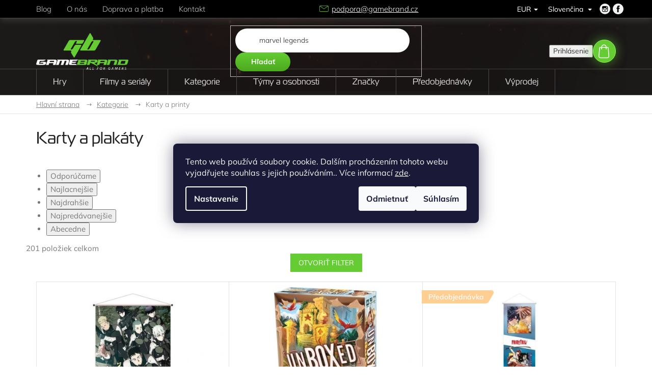

--- FILE ---
content_type: text/html; charset=utf-8
request_url: https://www.gamebrand.cz/sk/karty-a-plakaty/
body_size: 32727
content:
<!doctype html><html lang="sk" dir="ltr" class="header-background-light external-fonts-loaded"><head><meta charset="utf-8" /><meta name="viewport" content="width=device-width,initial-scale=1" /><title>Karty a plakáty - Gamebrand.cz</title><link rel="preconnect" href="https://cdn.myshoptet.com" /><link rel="dns-prefetch" href="https://cdn.myshoptet.com" /><link rel="preload" href="https://cdn.myshoptet.com/prj/dist/master/cms/libs/jquery/jquery-1.11.3.min.js" as="script" /><link href="https://cdn.myshoptet.com/prj/dist/master/cms/templates/frontend_templates/shared/css/font-face/mulish.css" rel="stylesheet"><link href="https://cdn.myshoptet.com/prj/dist/master/shop/dist/font-shoptet-11.css.62c94c7785ff2cea73b2.css" rel="stylesheet"><script>
dataLayer = [];
dataLayer.push({'shoptet' : {
    "pageId": 787,
    "pageType": "category",
    "currency": "EUR",
    "currencyInfo": {
        "decimalSeparator": ",",
        "exchangeRate": 0.041050903,
        "priceDecimalPlaces": 2,
        "symbol": "\u20ac",
        "symbolLeft": 0,
        "thousandSeparator": " "
    },
    "language": "sk",
    "projectId": 425968,
    "category": {
        "guid": "54c810b0-a27e-11eb-9fc5-ecf4bbd79d2f",
        "path": "Kategorie | Karty a plak\u00e1ty",
        "parentCategoryGuid": "48cb419f-7a5b-11eb-bbb3-b8ca3a6063f8"
    },
    "cartInfo": {
        "id": null,
        "freeShipping": false,
        "freeShippingFrom": null,
        "leftToFreeGift": {
            "formattedPrice": "0 \u20ac",
            "priceLeft": 0
        },
        "freeGift": false,
        "leftToFreeShipping": {
            "priceLeft": null,
            "dependOnRegion": null,
            "formattedPrice": null
        },
        "discountCoupon": [],
        "getNoBillingShippingPrice": {
            "withoutVat": 0,
            "vat": 0,
            "withVat": 0
        },
        "cartItems": [],
        "taxMode": "ORDINARY"
    },
    "cart": [],
    "customer": {
        "priceRatio": 1,
        "priceListId": 1,
        "groupId": null,
        "registered": false,
        "mainAccount": false
    }
}});
dataLayer.push({'cookie_consent' : {
    "marketing": "denied",
    "analytics": "denied"
}});
document.addEventListener('DOMContentLoaded', function() {
    shoptet.consent.onAccept(function(agreements) {
        if (agreements.length == 0) {
            return;
        }
        dataLayer.push({
            'cookie_consent' : {
                'marketing' : (agreements.includes(shoptet.config.cookiesConsentOptPersonalisation)
                    ? 'granted' : 'denied'),
                'analytics': (agreements.includes(shoptet.config.cookiesConsentOptAnalytics)
                    ? 'granted' : 'denied')
            },
            'event': 'cookie_consent'
        });
    });
});
</script>

<!-- Google Tag Manager -->
<script>(function(w,d,s,l,i){w[l]=w[l]||[];w[l].push({'gtm.start':
new Date().getTime(),event:'gtm.js'});var f=d.getElementsByTagName(s)[0],
j=d.createElement(s),dl=l!='dataLayer'?'&l='+l:'';j.async=true;j.src=
'https://www.googletagmanager.com/gtm.js?id='+i+dl;f.parentNode.insertBefore(j,f);
})(window,document,'script','dataLayer','GTM-MZ7W27V');</script>
<!-- End Google Tag Manager -->

<meta property="og:type" content="website"><meta property="og:site_name" content="gamebrand.cz"><meta property="og:url" content="https://www.gamebrand.cz/sk/karty-a-plakaty/"><meta property="og:title" content="Karty a plakáty - Gamebrand.cz"><meta name="author" content="Gamebrand.cz"><meta name="web_author" content="Shoptet.cz"><meta name="dcterms.rightsHolder" content="www.gamebrand.cz"><meta name="robots" content="index,follow"><meta property="og:image" content="https://cdn.myshoptet.com/usr/www.gamebrand.cz/user/logos/logonew.png?t=1769100124"><meta property="og:description" content="Karty a plakáty, Gamebrand.cz"><meta name="description" content="Karty a plakáty, Gamebrand.cz"><style>:root {--color-primary: #323232;--color-primary-h: 0;--color-primary-s: 0%;--color-primary-l: 20%;--color-primary-hover: #65cc33;--color-primary-hover-h: 100;--color-primary-hover-s: 60%;--color-primary-hover-l: 50%;--color-secondary: #65cc33;--color-secondary-h: 100;--color-secondary-s: 60%;--color-secondary-l: 50%;--color-secondary-hover: #4ba91d;--color-secondary-hover-h: 100;--color-secondary-hover-s: 71%;--color-secondary-hover-l: 39%;--color-tertiary: #65cc33;--color-tertiary-h: 100;--color-tertiary-s: 60%;--color-tertiary-l: 50%;--color-tertiary-hover: #65cc33;--color-tertiary-hover-h: 100;--color-tertiary-hover-s: 60%;--color-tertiary-hover-l: 50%;--color-header-background: #ffffff;--template-font: "Mulish";--template-headings-font: "Mulish";--header-background-url: url("[data-uri]");--cookies-notice-background: #1A1937;--cookies-notice-color: #F8FAFB;--cookies-notice-button-hover: #f5f5f5;--cookies-notice-link-hover: #27263f;--templates-update-management-preview-mode-content: "Náhľad aktualizácií šablóny je aktívny pre váš prehliadač."}</style>
    
    <link href="https://cdn.myshoptet.com/prj/dist/master/shop/dist/main-11.less.5a24dcbbdabfd189c152.css" rel="stylesheet" />
        
<link rel="next" href="/sk/karty-a-plakaty/strana-2/" />    <script>var shoptet = shoptet || {};</script>
    <script src="https://cdn.myshoptet.com/prj/dist/master/shop/dist/main-3g-header.js.05f199e7fd2450312de2.js"></script>
<!-- User include --><!-- api 498(150) html code header -->
<script async src="https://scripts.luigisbox.tech/LBX-519898.js"></script><meta name="luigisbox-tracker-id" content="432090-519898,cs"/><script type="text/javascript">const isPlpEnabled = sessionStorage.getItem('lbPlpEnabled') === 'true';if (isPlpEnabled) {const style = document.createElement("style");style.type = "text/css";style.id = "lb-plp-style";style.textContent = `body.type-category #content-wrapper,body.type-search #content-wrapper,body.type-category #content,body.type-search #content,body.type-category #content-in,body.type-search #content-in,body.type-category #main-in,body.type-search #main-in {min-height: 100vh;}body.type-category #content-wrapper > *,body.type-search #content-wrapper > *,body.type-category #content > *,body.type-search #content > *,body.type-category #content-in > *,body.type-search #content-in > *,body.type-category #main-in > *,body.type-search #main-in > * {display: none;}`;document.head.appendChild(style);}</script>
<!-- service 518(170) html code header -->
<link rel="stylesheet" type="text/css" href="https://cdn.myshoptet.com/usr/302565.myshoptet.com/user/documents/assets/sizes/fv-studio-app-sizes.css?24.4.5" />
<style>
body.shoptetak-opal #myBtnTabulka_velikosti {position: relative;margin-bottom: 50px;}
</style>
<!-- project html code header -->
<link href="https://use.typekit.net/diz6aai.css" rel="stylesheet">
<link href="https://fonts.googleapis.com/css?family=Muli:500,600&subset=latin-ext" rel="stylesheet">
<link href="https://cdn.myshoptet.com/usr/pkupravy.pavelkunes.cz/user/documents/gamebrand.cz/output/pkUpravy.css?v4.01d" rel="stylesheet" class="pkUpravy" />

<link rel="stylesheet" href="/user/documents/css/styles.css?v=14">

<style>
.latest-contribution-box {display: none;}
</style>
<link rel="stylesheet" href="https://cdn.fv-studio.cz/kouzelnehry.cz/fv-studio-app.css?v=4" />
<link rel="stylesheet" href="https://api.fv-studio.cz/user/documents/upload/clients/vit/gamebrand/style.css?v=1.04&v=" />
<!-- /User include --><link rel="shortcut icon" href="/favicon.ico" type="image/x-icon" /><link rel="canonical" href="https://www.gamebrand.cz/sk/karty-a-plakaty/" /><link rel="alternate" hreflang="sk" href="https://www.gamebrand.cz/sk/karty-a-plakaty/" /><link rel="alternate" hreflang="cs" href="https://www.gamebrand.cz/karty-a-plakaty/" /><link rel="alternate" hreflang="x-default" href="https://www.gamebrand.cz/karty-a-plakaty/" />    <!-- Global site tag (gtag.js) - Google Analytics -->
    <script async src="https://www.googletagmanager.com/gtag/js?id=G-C3XB7WQ088"></script>
    <script>
        
        window.dataLayer = window.dataLayer || [];
        function gtag(){dataLayer.push(arguments);}
        

                    console.debug('default consent data');

            gtag('consent', 'default', {"ad_storage":"denied","analytics_storage":"denied","ad_user_data":"denied","ad_personalization":"denied","wait_for_update":500});
            dataLayer.push({
                'event': 'default_consent'
            });
        
        gtag('js', new Date());

        
                gtag('config', 'G-C3XB7WQ088', {"groups":"GA4","send_page_view":false,"content_group":"category","currency":"EUR","page_language":"sk"});
        
                gtag('config', 'AW-1019698502', {"allow_enhanced_conversions":true});
        
        
        
        
        
                    gtag('event', 'page_view', {"send_to":"GA4","page_language":"sk","content_group":"category","currency":"EUR"});
        
        
        
        
        
        
        
        
        
        
        
        
        
        document.addEventListener('DOMContentLoaded', function() {
            if (typeof shoptet.tracking !== 'undefined') {
                for (var id in shoptet.tracking.bannersList) {
                    gtag('event', 'view_promotion', {
                        "send_to": "UA",
                        "promotions": [
                            {
                                "id": shoptet.tracking.bannersList[id].id,
                                "name": shoptet.tracking.bannersList[id].name,
                                "position": shoptet.tracking.bannersList[id].position
                            }
                        ]
                    });
                }
            }

            shoptet.consent.onAccept(function(agreements) {
                if (agreements.length !== 0) {
                    console.debug('gtag consent accept');
                    var gtagConsentPayload =  {
                        'ad_storage': agreements.includes(shoptet.config.cookiesConsentOptPersonalisation)
                            ? 'granted' : 'denied',
                        'analytics_storage': agreements.includes(shoptet.config.cookiesConsentOptAnalytics)
                            ? 'granted' : 'denied',
                                                                                                'ad_user_data': agreements.includes(shoptet.config.cookiesConsentOptPersonalisation)
                            ? 'granted' : 'denied',
                        'ad_personalization': agreements.includes(shoptet.config.cookiesConsentOptPersonalisation)
                            ? 'granted' : 'denied',
                        };
                    console.debug('update consent data', gtagConsentPayload);
                    gtag('consent', 'update', gtagConsentPayload);
                    dataLayer.push(
                        { 'event': 'update_consent' }
                    );
                }
            });
        });
    </script>
</head><body class="desktop id-787 in-karty-a-plakaty template-11 type-category one-column-body columns-4 ums_forms_redesign--off ums_a11y_category_page--on ums_discussion_rating_forms--off ums_flags_display_unification--on ums_a11y_login--on mobile-header-version-0"><noscript>
    <style>
        #header {
            padding-top: 0;
            position: relative !important;
            top: 0;
        }
        .header-navigation {
            position: relative !important;
        }
        .overall-wrapper {
            margin: 0 !important;
        }
        body:not(.ready) {
            visibility: visible !important;
        }
    </style>
    <div class="no-javascript">
        <div class="no-javascript__title">Musíte zmeniť nastavenie vášho prehliadača</div>
        <div class="no-javascript__text">Pozrite sa na: <a href="https://www.google.com/support/bin/answer.py?answer=23852">Ako povoliť JavaScript vo vašom prehliadači</a>.</div>
        <div class="no-javascript__text">Ak používate software na blokovanie reklám, možno bude potrebné, aby ste povolili JavaScript z tejto stránky.</div>
        <div class="no-javascript__text">Ďakujeme.</div>
    </div>
</noscript>

        <div id="fb-root"></div>
        <script>
            window.fbAsyncInit = function() {
                FB.init({
//                    appId            : 'your-app-id',
                    autoLogAppEvents : true,
                    xfbml            : true,
                    version          : 'v19.0'
                });
            };
        </script>
        <script async defer crossorigin="anonymous" src="https://connect.facebook.net/sk_SK/sdk.js"></script>
<!-- Google Tag Manager (noscript) -->
<noscript><iframe src="https://www.googletagmanager.com/ns.html?id=GTM-MZ7W27V"
height="0" width="0" style="display:none;visibility:hidden"></iframe></noscript>
<!-- End Google Tag Manager (noscript) -->

    <div class="siteCookies siteCookies--center siteCookies--dark js-siteCookies" role="dialog" data-testid="cookiesPopup" data-nosnippet>
        <div class="siteCookies__form">
            <div class="siteCookies__content">
                <div class="siteCookies__text">
                    Tento web používá soubory cookie. Dalším procházením tohoto webu vyjadřujete souhlas s jejich používáním.. Více informací <a href="/podminky-ochrany-osobnich-udaju/" target="\&quot;_blank\&quot;" rel="\&quot;" noreferrer="">zde</a>.
                </div>
                <p class="siteCookies__links">
                    <button class="siteCookies__link js-cookies-settings" aria-label="Nastavenia cookies" data-testid="cookiesSettings">Nastavenie</button>
                </p>
            </div>
            <div class="siteCookies__buttonWrap">
                                    <button class="siteCookies__button js-cookiesConsentSubmit" value="reject" aria-label="Odmietnuť cookies" data-testid="buttonCookiesReject">Odmietnuť</button>
                                <button class="siteCookies__button js-cookiesConsentSubmit" value="all" aria-label="Prijať cookies" data-testid="buttonCookiesAccept">Súhlasím</button>
            </div>
        </div>
        <script>
            document.addEventListener("DOMContentLoaded", () => {
                const siteCookies = document.querySelector('.js-siteCookies');
                document.addEventListener("scroll", shoptet.common.throttle(() => {
                    const st = document.documentElement.scrollTop;
                    if (st > 1) {
                        siteCookies.classList.add('siteCookies--scrolled');
                    } else {
                        siteCookies.classList.remove('siteCookies--scrolled');
                    }
                }, 100));
            });
        </script>
    </div>
<a href="#content" class="skip-link sr-only">Prejsť na obsah</a><div class="overall-wrapper"><div class="user-action"><div class="container">
    <div class="user-action-in">
                    <div id="login" class="user-action-login popup-widget login-widget" role="dialog" aria-labelledby="loginHeading">
        <div class="popup-widget-inner">
                            <h2 id="loginHeading">Prihlásenie k vášmu účtu</h2><div id="customerLogin"><form action="/action/Customer/Login/" method="post" id="formLoginIncluded" class="csrf-enabled formLogin" data-testid="formLogin"><input type="hidden" name="referer" value="" /><div class="form-group"><div class="input-wrapper email js-validated-element-wrapper no-label"><input type="email" name="email" class="form-control" autofocus placeholder="E-mailová adresa (napr. jan@novak.sk)" data-testid="inputEmail" autocomplete="email" required /></div></div><div class="form-group"><div class="input-wrapper password js-validated-element-wrapper no-label"><input type="password" name="password" class="form-control" placeholder="Heslo" data-testid="inputPassword" autocomplete="current-password" required /><span class="no-display">Nemôžete vyplniť toto pole</span><input type="text" name="surname" value="" class="no-display" /></div></div><div class="form-group"><div class="login-wrapper"><button type="submit" class="btn btn-secondary btn-text btn-login" data-testid="buttonSubmit">Prihlásiť sa</button><div class="password-helper"><a href="/sk/registracia/" data-testid="signup" rel="nofollow">Nová registrácia</a><a href="/sk/klient/zabudnute-heslo/" rel="nofollow">Zabudnuté heslo</a></div></div></div></form>
</div>                    </div>
    </div>

                            <div id="cart-widget" class="user-action-cart popup-widget cart-widget loader-wrapper" data-testid="popupCartWidget" role="dialog" aria-hidden="true">
    <div class="popup-widget-inner cart-widget-inner place-cart-here">
        <div class="loader-overlay">
            <div class="loader"></div>
        </div>
    </div>

    <div class="cart-widget-button">
        <a href="/sk/kosik/" class="btn btn-conversion" id="continue-order-button" rel="nofollow" data-testid="buttonNextStep">Pokračovať do košíka</a>
    </div>
</div>
            </div>
</div>
</div><div class="top-navigation-bar" data-testid="topNavigationBar">

    <div class="container">

        <div class="top-navigation-contacts">
            <strong>Zákaznícka podpora:</strong><a href="mailto:podpora@gamebrand.cz" class="project-email" data-testid="contactboxEmail"><span>podpora@gamebrand.cz</span></a>        </div>

                            <div class="top-navigation-menu">
                <div class="top-navigation-menu-trigger"></div>
                <ul class="top-navigation-bar-menu">
                                            <li class="top-navigation-menu-item-682">
                            <a href="/sk/blog/">Blog</a>
                        </li>
                                            <li class="top-navigation-menu-item-706">
                            <a href="/sk/o-nas/">O nás</a>
                        </li>
                                            <li class="top-navigation-menu-item-27">
                            <a href="/sk/dodaci-podminky/">Doprava a platba</a>
                        </li>
                                            <li class="top-navigation-menu-item-29">
                            <a href="/sk/kontakt/">Kontakt</a>
                        </li>
                                    </ul>
                <ul class="top-navigation-bar-menu-helper"></ul>
            </div>
        
        <div class="top-navigation-tools top-navigation-tools--language">
            <div class="responsive-tools">
                <a href="#" class="toggle-window" data-target="search" aria-label="Hľadať" data-testid="linkSearchIcon"></a>
                                                            <a href="#" class="toggle-window" data-target="login"></a>
                                                    <a href="#" class="toggle-window" data-target="navigation" aria-label="Menu" data-testid="hamburgerMenu"></a>
            </div>
                <div class="languagesMenu">
        <button id="topNavigationDropdown" class="languagesMenu__flags" type="button" data-toggle="dropdown" aria-haspopup="true" aria-expanded="false">
            <svg aria-hidden="true" style="position: absolute; width: 0; height: 0; overflow: hidden;" version="1.1" xmlns="http://www.w3.org/2000/svg" xmlns:xlink="http://www.w3.org/1999/xlink"><defs><symbol id="shp-flag-SK" viewBox="0 0 32 32"><title>SK</title><path fill="#f0f0f0" style="fill: var(--color21, #f0f0f0)" d="M0 5.334h32v21.333h-32v-21.333z"></path><path fill="#0052b4" style="fill: var(--color20, #0052b4)" d="M0 12.29h32v7.42h-32v-7.42z"></path><path fill="#d80027" style="fill: var(--color19, #d80027)" d="M0 19.71h32v6.957h-32v-6.956z"></path><path fill="#f0f0f0" style="fill: var(--color21, #f0f0f0)" d="M8.092 11.362v5.321c0 3.027 3.954 3.954 3.954 3.954s3.954-0.927 3.954-3.954v-5.321h-7.908z"></path><path fill="#d80027" style="fill: var(--color19, #d80027)" d="M9.133 11.518v5.121c0 0.342 0.076 0.665 0.226 0.968 1.493 0 3.725 0 5.373 0 0.15-0.303 0.226-0.626 0.226-0.968v-5.121h-5.826z"></path><path fill="#f0f0f0" style="fill: var(--color21, #f0f0f0)" d="M13.831 15.089h-1.339v-0.893h0.893v-0.893h-0.893v-0.893h-0.893v0.893h-0.893v0.893h0.893v0.893h-1.339v0.893h1.339v0.893h0.893v-0.893h1.339z"></path><path fill="#0052b4" style="fill: var(--color20, #0052b4)" d="M10.577 18.854c0.575 0.361 1.166 0.571 1.469 0.665 0.303-0.093 0.894-0.303 1.469-0.665 0.58-0.365 0.987-0.782 1.218-1.246-0.255-0.18-0.565-0.286-0.901-0.286-0.122 0-0.241 0.015-0.355 0.041-0.242-0.55-0.791-0.934-1.43-0.934s-1.188 0.384-1.43 0.934c-0.114-0.027-0.233-0.041-0.355-0.041-0.336 0-0.646 0.106-0.901 0.286 0.231 0.465 0.637 0.882 1.217 1.246z"></path></symbol><symbol id="shp-flag-CZ" viewBox="0 0 32 32"><title>CZ</title><path fill="#0052b4" style="fill: var(--color20, #0052b4)" d="M0 5.334h32v21.333h-32v-21.333z"></path><path fill="#d80027" style="fill: var(--color19, #d80027)" d="M32 16v10.666h-32l13.449-10.666z"></path><path fill="#f0f0f0" style="fill: var(--color21, #f0f0f0)" d="M32 5.334v10.666h-18.551l-13.449-10.666z"></path></symbol></defs></svg>
            <svg class="shp-flag shp-flag-SK">
                <use xlink:href="#shp-flag-SK"></use>
            </svg>
            <span class="caret"></span>
        </button>
        <div class="languagesMenu__content" aria-labelledby="topNavigationDropdown">
                            <div class="languagesMenu__box toggle-window js-languagesMenu__box" data-hover="true" data-target="currency">
                    <div class="languagesMenu__header languagesMenu__header--name">Mena</div>
                    <div class="languagesMenu__header languagesMenu__header--actual" data-toggle="dropdown">EUR<span class="caret"></span></div>
                    <ul class="languagesMenu__list languagesMenu__list--currency">
                                                    <li class="languagesMenu__list__item">
                                <a href="/action/Currency/changeCurrency/?currencyCode=CZK" rel="nofollow" class="languagesMenu__list__link languagesMenu__list__link--currency">CZK</a>
                            </li>
                                                    <li class="languagesMenu__list__item">
                                <a href="/action/Currency/changeCurrency/?currencyCode=EUR" rel="nofollow" class="languagesMenu__list__link languagesMenu__list__link--currency">EUR</a>
                            </li>
                                            </ul>
                </div>
                                        <div class="languagesMenu__box toggle-window js-languagesMenu__box" data-hover="true" data-target="language">
                    <div class="languagesMenu__header languagesMenu__header--name">Jazyk</div>
                    <div class="languagesMenu__header languagesMenu__header--actual" data-toggle="dropdown">
                                                                                    
                                    Slovenčina
                                
                                                                                                                                <span class="caret"></span>
                    </div>
                    <ul class="languagesMenu__list languagesMenu__list--language">
                                                    <li>
                                <a href="/action/Language/changeLanguage/?language=sk" rel="nofollow" class="languagesMenu__list__link">
                                    <svg class="shp-flag shp-flag-SK">
                                        <use xlink:href="#shp-flag-SK"></use>
                                    </svg>
                                    <span class="languagesMenu__list__name languagesMenu__list__name--actual">Slovenčina</span>
                                </a>
                            </li>
                                                    <li>
                                <a href="/action/Language/changeLanguage/?language=cs" rel="nofollow" class="languagesMenu__list__link">
                                    <svg class="shp-flag shp-flag-CZ">
                                        <use xlink:href="#shp-flag-CZ"></use>
                                    </svg>
                                    <span class="languagesMenu__list__name">Čeština</span>
                                </a>
                            </li>
                                            </ul>
                </div>
                    </div>
    </div>
            <button class="top-nav-button top-nav-button-login toggle-window" type="button" data-target="login" aria-haspopup="dialog" aria-controls="login" aria-expanded="false" data-testid="signin"><span>Prihlásenie</span></button>        </div>

    </div>

</div>
<header id="header"><div class="container navigation-wrapper">
    <div class="header-top">
        <div class="site-name-wrapper">
            <div class="site-name"><a href="/sk/" data-testid="linkWebsiteLogo"><img src="https://cdn.myshoptet.com/usr/www.gamebrand.cz/user/logos/logonew.png" alt="Gamebrand.cz" fetchpriority="low" /></a></div>        </div>
        <div class="search" itemscope itemtype="https://schema.org/WebSite">
            <meta itemprop="headline" content="Karty a plakáty"/><meta itemprop="url" content="https://www.gamebrand.cz"/><meta itemprop="text" content="Karty a plakáty, Gamebrand.cz"/>            <form action="/action/ProductSearch/prepareString/" method="post"
    id="formSearchForm" class="search-form compact-form js-search-main"
    itemprop="potentialAction" itemscope itemtype="https://schema.org/SearchAction" data-testid="searchForm">
    <fieldset>
        <meta itemprop="target"
            content="https://www.gamebrand.cz/sk/vyhladavanie/?string={string}"/>
        <input type="hidden" name="language" value="sk"/>
        
            
<input
    type="search"
    name="string"
        class="query-input form-control search-input js-search-input"
    placeholder="Napíšte, čo hľadáte"
    autocomplete="off"
    required
    itemprop="query-input"
    aria-label="Vyhľadávanie"
    data-testid="searchInput"
>
            <button type="submit" class="btn btn-default" data-testid="searchBtn">Hľadať</button>
        
    </fieldset>
</form>
        </div>
        <div class="navigation-buttons">
                
    <a href="/sk/kosik/" class="btn btn-icon toggle-window cart-count" data-target="cart" data-hover="true" data-redirect="true" data-testid="headerCart" rel="nofollow" aria-haspopup="dialog" aria-expanded="false" aria-controls="cart-widget">
        
                <span class="sr-only">Nákupný košík</span>
        
            <span class="cart-price visible-lg-inline-block" data-testid="headerCartPrice">
                                    Prázdny košík                            </span>
        
    
            </a>
        </div>
    </div>
    <nav id="navigation" aria-label="Hlavné menu" data-collapsible="true"><div class="navigation-in menu"><ul class="menu-level-1" role="menubar" data-testid="headerMenuItems"><li class="menu-item-712 ext" role="none"><a href="/sk/hry/" data-testid="headerMenuItem" role="menuitem" aria-haspopup="true" aria-expanded="false"><b>Hry</b><span class="submenu-arrow"></span></a><ul class="menu-level-2" aria-label="Hry" tabindex="-1" role="menu"><li class="menu-item-1129" role="none"><a href="/sk/apex-legends/" class="menu-image" data-testid="headerMenuItem" tabindex="-1" aria-hidden="true"><img src="data:image/svg+xml,%3Csvg%20width%3D%22140%22%20height%3D%22100%22%20xmlns%3D%22http%3A%2F%2Fwww.w3.org%2F2000%2Fsvg%22%3E%3C%2Fsvg%3E" alt="" aria-hidden="true" width="140" height="100"  data-src="https://cdn.myshoptet.com/usr/www.gamebrand.cz/user/categories/thumb/apex_legends_2.jpg" fetchpriority="low" /></a><div><a href="/sk/apex-legends/" data-testid="headerMenuItem" role="menuitem"><span>Apex Legends</span></a>
                        </div></li><li class="menu-item-925" role="none"><a href="/sk/assassins-creed/" class="menu-image" data-testid="headerMenuItem" tabindex="-1" aria-hidden="true"><img src="data:image/svg+xml,%3Csvg%20width%3D%22140%22%20height%3D%22100%22%20xmlns%3D%22http%3A%2F%2Fwww.w3.org%2F2000%2Fsvg%22%3E%3C%2Fsvg%3E" alt="" aria-hidden="true" width="140" height="100"  data-src="https://cdn.myshoptet.com/usr/www.gamebrand.cz/user/categories/thumb/assassins_creed.jpg" fetchpriority="low" /></a><div><a href="/sk/assassins-creed/" data-testid="headerMenuItem" role="menuitem"><span>Assassins Creed</span></a>
                        </div></li><li class="menu-item-901" role="none"><a href="/sk/borderlands/" class="menu-image" data-testid="headerMenuItem" tabindex="-1" aria-hidden="true"><img src="data:image/svg+xml,%3Csvg%20width%3D%22140%22%20height%3D%22100%22%20xmlns%3D%22http%3A%2F%2Fwww.w3.org%2F2000%2Fsvg%22%3E%3C%2Fsvg%3E" alt="" aria-hidden="true" width="140" height="100"  data-src="https://cdn.myshoptet.com/usr/www.gamebrand.cz/user/categories/thumb/borderlands.jpg" fetchpriority="low" /></a><div><a href="/sk/borderlands/" data-testid="headerMenuItem" role="menuitem"><span>Borderlands</span></a>
                        </div></li><li class="menu-item-970" role="none"><a href="/sk/call-of-duty/" class="menu-image" data-testid="headerMenuItem" tabindex="-1" aria-hidden="true"><img src="data:image/svg+xml,%3Csvg%20width%3D%22140%22%20height%3D%22100%22%20xmlns%3D%22http%3A%2F%2Fwww.w3.org%2F2000%2Fsvg%22%3E%3C%2Fsvg%3E" alt="" aria-hidden="true" width="140" height="100"  data-src="https://cdn.myshoptet.com/usr/www.gamebrand.cz/user/categories/thumb/call_of_duty.jpg" fetchpriority="low" /></a><div><a href="/sk/call-of-duty/" data-testid="headerMenuItem" role="menuitem"><span>Call of Duty</span></a>
                        </div></li><li class="menu-item-817" role="none"><a href="/sk/counter-strike/" class="menu-image" data-testid="headerMenuItem" tabindex="-1" aria-hidden="true"><img src="data:image/svg+xml,%3Csvg%20width%3D%22140%22%20height%3D%22100%22%20xmlns%3D%22http%3A%2F%2Fwww.w3.org%2F2000%2Fsvg%22%3E%3C%2Fsvg%3E" alt="" aria-hidden="true" width="140" height="100"  data-src="https://cdn.myshoptet.com/usr/www.gamebrand.cz/user/categories/thumb/counterstrike.jpg" fetchpriority="low" /></a><div><a href="/sk/counter-strike/" data-testid="headerMenuItem" role="menuitem"><span>Counter Strike</span></a>
                        </div></li><li class="menu-item-1132" role="none"><a href="/sk/cyberpunk-2077/" class="menu-image" data-testid="headerMenuItem" tabindex="-1" aria-hidden="true"><img src="data:image/svg+xml,%3Csvg%20width%3D%22140%22%20height%3D%22100%22%20xmlns%3D%22http%3A%2F%2Fwww.w3.org%2F2000%2Fsvg%22%3E%3C%2Fsvg%3E" alt="" aria-hidden="true" width="140" height="100"  data-src="https://cdn.myshoptet.com/usr/www.gamebrand.cz/user/categories/thumb/cyber_punk.jpg" fetchpriority="low" /></a><div><a href="/sk/cyberpunk-2077/" data-testid="headerMenuItem" role="menuitem"><span>Cyberpunk 2077</span></a>
                        </div></li><li class="menu-item-1108" role="none"><a href="/sk/dark-souls/" class="menu-image" data-testid="headerMenuItem" tabindex="-1" aria-hidden="true"><img src="data:image/svg+xml,%3Csvg%20width%3D%22140%22%20height%3D%22100%22%20xmlns%3D%22http%3A%2F%2Fwww.w3.org%2F2000%2Fsvg%22%3E%3C%2Fsvg%3E" alt="" aria-hidden="true" width="140" height="100"  data-src="https://cdn.myshoptet.com/usr/www.gamebrand.cz/user/categories/thumb/dark_souls.jpg" fetchpriority="low" /></a><div><a href="/sk/dark-souls/" data-testid="headerMenuItem" role="menuitem"><span>Dark Souls</span></a>
                        </div></li><li class="menu-item-796" role="none"><a href="/sk/diablo/" class="menu-image" data-testid="headerMenuItem" tabindex="-1" aria-hidden="true"><img src="data:image/svg+xml,%3Csvg%20width%3D%22140%22%20height%3D%22100%22%20xmlns%3D%22http%3A%2F%2Fwww.w3.org%2F2000%2Fsvg%22%3E%3C%2Fsvg%3E" alt="" aria-hidden="true" width="140" height="100"  data-src="https://cdn.myshoptet.com/usr/www.gamebrand.cz/user/categories/thumb/diablo.jpg" fetchpriority="low" /></a><div><a href="/sk/diablo/" data-testid="headerMenuItem" role="menuitem"><span>Diablo</span></a>
                        </div></li><li class="menu-item-1114" role="none"><a href="/sk/doom/" class="menu-image" data-testid="headerMenuItem" tabindex="-1" aria-hidden="true"><img src="data:image/svg+xml,%3Csvg%20width%3D%22140%22%20height%3D%22100%22%20xmlns%3D%22http%3A%2F%2Fwww.w3.org%2F2000%2Fsvg%22%3E%3C%2Fsvg%3E" alt="" aria-hidden="true" width="140" height="100"  data-src="https://cdn.myshoptet.com/usr/www.gamebrand.cz/user/categories/thumb/2doom.jpg" fetchpriority="low" /></a><div><a href="/sk/doom/" data-testid="headerMenuItem" role="menuitem"><span>Doom</span></a>
                        </div></li><li class="menu-item-2037" role="none"><a href="/sk/dungeons-dragons/" class="menu-image" data-testid="headerMenuItem" tabindex="-1" aria-hidden="true"><img src="data:image/svg+xml,%3Csvg%20width%3D%22140%22%20height%3D%22100%22%20xmlns%3D%22http%3A%2F%2Fwww.w3.org%2F2000%2Fsvg%22%3E%3C%2Fsvg%3E" alt="" aria-hidden="true" width="140" height="100"  data-src="https://cdn.myshoptet.com/usr/www.gamebrand.cz/user/categories/thumb/dungeonsanddragons.jpg" fetchpriority="low" /></a><div><a href="/sk/dungeons-dragons/" data-testid="headerMenuItem" role="menuitem"><span>Dungeons &amp; Dragons</span></a>
                        </div></li><li class="menu-item-910" role="none"><a href="/sk/fallout/" class="menu-image" data-testid="headerMenuItem" tabindex="-1" aria-hidden="true"><img src="data:image/svg+xml,%3Csvg%20width%3D%22140%22%20height%3D%22100%22%20xmlns%3D%22http%3A%2F%2Fwww.w3.org%2F2000%2Fsvg%22%3E%3C%2Fsvg%3E" alt="" aria-hidden="true" width="140" height="100"  data-src="https://cdn.myshoptet.com/usr/www.gamebrand.cz/user/categories/thumb/fallout.jpg" fetchpriority="low" /></a><div><a href="/sk/fallout/" data-testid="headerMenuItem" role="menuitem"><span>Fallout</span></a>
                        </div></li><li class="menu-item-940" role="none"><a href="/sk/fortnite/" class="menu-image" data-testid="headerMenuItem" tabindex="-1" aria-hidden="true"><img src="data:image/svg+xml,%3Csvg%20width%3D%22140%22%20height%3D%22100%22%20xmlns%3D%22http%3A%2F%2Fwww.w3.org%2F2000%2Fsvg%22%3E%3C%2Fsvg%3E" alt="" aria-hidden="true" width="140" height="100"  data-src="https://cdn.myshoptet.com/usr/www.gamebrand.cz/user/categories/thumb/fortnite.jpg" fetchpriority="low" /></a><div><a href="/sk/fortnite/" data-testid="headerMenuItem" role="menuitem"><span>Fortnite</span></a>
                        </div></li><li class="menu-item-916" role="none"><a href="/sk/halo/" class="menu-image" data-testid="headerMenuItem" tabindex="-1" aria-hidden="true"><img src="data:image/svg+xml,%3Csvg%20width%3D%22140%22%20height%3D%22100%22%20xmlns%3D%22http%3A%2F%2Fwww.w3.org%2F2000%2Fsvg%22%3E%3C%2Fsvg%3E" alt="" aria-hidden="true" width="140" height="100"  data-src="https://cdn.myshoptet.com/usr/www.gamebrand.cz/user/categories/thumb/halo.jpg" fetchpriority="low" /></a><div><a href="/sk/halo/" data-testid="headerMenuItem" role="menuitem"><span>Halo</span></a>
                        </div></li><li class="menu-item-784" role="none"><a href="/sk/hearthstone/" class="menu-image" data-testid="headerMenuItem" tabindex="-1" aria-hidden="true"><img src="data:image/svg+xml,%3Csvg%20width%3D%22140%22%20height%3D%22100%22%20xmlns%3D%22http%3A%2F%2Fwww.w3.org%2F2000%2Fsvg%22%3E%3C%2Fsvg%3E" alt="" aria-hidden="true" width="140" height="100"  data-src="https://cdn.myshoptet.com/usr/www.gamebrand.cz/user/categories/thumb/hearthstone.jpg" fetchpriority="low" /></a><div><a href="/sk/hearthstone/" data-testid="headerMenuItem" role="menuitem"><span>Hearthstone</span></a>
                        </div></li><li class="menu-item-1099" role="none"><a href="/sk/kingdom-hearts/" class="menu-image" data-testid="headerMenuItem" tabindex="-1" aria-hidden="true"><img src="data:image/svg+xml,%3Csvg%20width%3D%22140%22%20height%3D%22100%22%20xmlns%3D%22http%3A%2F%2Fwww.w3.org%2F2000%2Fsvg%22%3E%3C%2Fsvg%3E" alt="" aria-hidden="true" width="140" height="100"  data-src="https://cdn.myshoptet.com/usr/www.gamebrand.cz/user/categories/thumb/kingdom_hearts.jpg" fetchpriority="low" /></a><div><a href="/sk/kingdom-hearts/" data-testid="headerMenuItem" role="menuitem"><span>Kingdom Hearts</span></a>
                        </div></li><li class="menu-item-874" role="none"><a href="/sk/league-of-legends/" class="menu-image" data-testid="headerMenuItem" tabindex="-1" aria-hidden="true"><img src="data:image/svg+xml,%3Csvg%20width%3D%22140%22%20height%3D%22100%22%20xmlns%3D%22http%3A%2F%2Fwww.w3.org%2F2000%2Fsvg%22%3E%3C%2Fsvg%3E" alt="" aria-hidden="true" width="140" height="100"  data-src="https://cdn.myshoptet.com/usr/www.gamebrand.cz/user/categories/thumb/league_of_legends.jpg" fetchpriority="low" /></a><div><a href="/sk/league-of-legends/" data-testid="headerMenuItem" role="menuitem"><span>League of Legends</span></a>
                        </div></li><li class="menu-item-895" role="none"><a href="/sk/legend-of-zelda/" class="menu-image" data-testid="headerMenuItem" tabindex="-1" aria-hidden="true"><img src="data:image/svg+xml,%3Csvg%20width%3D%22140%22%20height%3D%22100%22%20xmlns%3D%22http%3A%2F%2Fwww.w3.org%2F2000%2Fsvg%22%3E%3C%2Fsvg%3E" alt="" aria-hidden="true" width="140" height="100"  data-src="https://cdn.myshoptet.com/usr/www.gamebrand.cz/user/categories/thumb/legend_of_zelda.jpg" fetchpriority="low" /></a><div><a href="/sk/legend-of-zelda/" data-testid="headerMenuItem" role="menuitem"><span>Legend of Zelda</span></a>
                        </div></li><li class="menu-item-1042" role="none"><a href="/sk/mass-effect/" class="menu-image" data-testid="headerMenuItem" tabindex="-1" aria-hidden="true"><img src="data:image/svg+xml,%3Csvg%20width%3D%22140%22%20height%3D%22100%22%20xmlns%3D%22http%3A%2F%2Fwww.w3.org%2F2000%2Fsvg%22%3E%3C%2Fsvg%3E" alt="" aria-hidden="true" width="140" height="100"  data-src="https://cdn.myshoptet.com/usr/www.gamebrand.cz/user/categories/thumb/mass_effect.jpg" fetchpriority="low" /></a><div><a href="/sk/mass-effect/" data-testid="headerMenuItem" role="menuitem"><span>Mass Effect</span></a>
                        </div></li><li class="menu-item-958" role="none"><a href="/sk/minecraft/" class="menu-image" data-testid="headerMenuItem" tabindex="-1" aria-hidden="true"><img src="data:image/svg+xml,%3Csvg%20width%3D%22140%22%20height%3D%22100%22%20xmlns%3D%22http%3A%2F%2Fwww.w3.org%2F2000%2Fsvg%22%3E%3C%2Fsvg%3E" alt="" aria-hidden="true" width="140" height="100"  data-src="https://cdn.myshoptet.com/usr/www.gamebrand.cz/user/categories/thumb/minecraft.jpg" fetchpriority="low" /></a><div><a href="/sk/minecraft/" data-testid="headerMenuItem" role="menuitem"><span>Minecraft</span></a>
                        </div></li><li class="menu-item-1261" role="none"><a href="/sk/monster-hunter/" class="menu-image" data-testid="headerMenuItem" tabindex="-1" aria-hidden="true"><img src="data:image/svg+xml,%3Csvg%20width%3D%22140%22%20height%3D%22100%22%20xmlns%3D%22http%3A%2F%2Fwww.w3.org%2F2000%2Fsvg%22%3E%3C%2Fsvg%3E" alt="" aria-hidden="true" width="140" height="100"  data-src="https://cdn.myshoptet.com/usr/www.gamebrand.cz/user/categories/thumb/monster_hunter.jpg" fetchpriority="low" /></a><div><a href="/sk/monster-hunter/" data-testid="headerMenuItem" role="menuitem"><span>Monster Hunter</span></a>
                        </div></li><li class="menu-item-1387" role="none"><a href="/sk/mortal-kombat/" class="menu-image" data-testid="headerMenuItem" tabindex="-1" aria-hidden="true"><img src="data:image/svg+xml,%3Csvg%20width%3D%22140%22%20height%3D%22100%22%20xmlns%3D%22http%3A%2F%2Fwww.w3.org%2F2000%2Fsvg%22%3E%3C%2Fsvg%3E" alt="" aria-hidden="true" width="140" height="100"  data-src="https://cdn.myshoptet.com/usr/www.gamebrand.cz/user/categories/thumb/mortal_kombat.jpg" fetchpriority="low" /></a><div><a href="/sk/mortal-kombat/" data-testid="headerMenuItem" role="menuitem"><span>Mortal Kombat</span></a>
                        </div></li><li class="menu-item-967" role="none"><a href="/sk/ostatni-3/" class="menu-image" data-testid="headerMenuItem" tabindex="-1" aria-hidden="true"><img src="data:image/svg+xml,%3Csvg%20width%3D%22140%22%20height%3D%22100%22%20xmlns%3D%22http%3A%2F%2Fwww.w3.org%2F2000%2Fsvg%22%3E%3C%2Fsvg%3E" alt="" aria-hidden="true" width="140" height="100"  data-src="https://cdn.myshoptet.com/usr/www.gamebrand.cz/user/categories/thumb/ostatni_1-1.jpg" fetchpriority="low" /></a><div><a href="/sk/ostatni-3/" data-testid="headerMenuItem" role="menuitem"><span>Ostatní</span></a>
                        </div></li><li class="menu-item-772" role="none"><a href="/sk/overwatch/" class="menu-image" data-testid="headerMenuItem" tabindex="-1" aria-hidden="true"><img src="data:image/svg+xml,%3Csvg%20width%3D%22140%22%20height%3D%22100%22%20xmlns%3D%22http%3A%2F%2Fwww.w3.org%2F2000%2Fsvg%22%3E%3C%2Fsvg%3E" alt="" aria-hidden="true" width="140" height="100"  data-src="https://cdn.myshoptet.com/usr/www.gamebrand.cz/user/categories/thumb/overwatch.jpg" fetchpriority="low" /></a><div><a href="/sk/overwatch/" data-testid="headerMenuItem" role="menuitem"><span>Overwatch</span></a>
                        </div></li><li class="menu-item-994" role="none"><a href="/sk/pokemon/" class="menu-image" data-testid="headerMenuItem" tabindex="-1" aria-hidden="true"><img src="data:image/svg+xml,%3Csvg%20width%3D%22140%22%20height%3D%22100%22%20xmlns%3D%22http%3A%2F%2Fwww.w3.org%2F2000%2Fsvg%22%3E%3C%2Fsvg%3E" alt="" aria-hidden="true" width="140" height="100"  data-src="https://cdn.myshoptet.com/usr/www.gamebrand.cz/user/categories/thumb/pokemon.jpg" fetchpriority="low" /></a><div><a href="/sk/pokemon/" data-testid="headerMenuItem" role="menuitem"><span>Pokémon</span></a>
                        </div></li><li class="menu-item-919" role="none"><a href="/sk/super-mario/" class="menu-image" data-testid="headerMenuItem" tabindex="-1" aria-hidden="true"><img src="data:image/svg+xml,%3Csvg%20width%3D%22140%22%20height%3D%22100%22%20xmlns%3D%22http%3A%2F%2Fwww.w3.org%2F2000%2Fsvg%22%3E%3C%2Fsvg%3E" alt="" aria-hidden="true" width="140" height="100"  data-src="https://cdn.myshoptet.com/usr/www.gamebrand.cz/user/categories/thumb/super_mario.jpg" fetchpriority="low" /></a><div><a href="/sk/super-mario/" data-testid="headerMenuItem" role="menuitem"><span>Super Mario</span></a>
                        </div></li><li class="menu-item-1926" role="none"><a href="/sk/the-last-of-us/" class="menu-image" data-testid="headerMenuItem" tabindex="-1" aria-hidden="true"><img src="data:image/svg+xml,%3Csvg%20width%3D%22140%22%20height%3D%22100%22%20xmlns%3D%22http%3A%2F%2Fwww.w3.org%2F2000%2Fsvg%22%3E%3C%2Fsvg%3E" alt="" aria-hidden="true" width="140" height="100"  data-src="https://cdn.myshoptet.com/usr/www.gamebrand.cz/user/categories/thumb/last_of_us.jpg" fetchpriority="low" /></a><div><a href="/sk/the-last-of-us/" data-testid="headerMenuItem" role="menuitem"><span>The Last of Us</span></a>
                        </div></li><li class="menu-item-868" role="none"><a href="/sk/the-witcher/" class="menu-image" data-testid="headerMenuItem" tabindex="-1" aria-hidden="true"><img src="data:image/svg+xml,%3Csvg%20width%3D%22140%22%20height%3D%22100%22%20xmlns%3D%22http%3A%2F%2Fwww.w3.org%2F2000%2Fsvg%22%3E%3C%2Fsvg%3E" alt="" aria-hidden="true" width="140" height="100"  data-src="https://cdn.myshoptet.com/usr/www.gamebrand.cz/user/categories/thumb/witcher.jpg" fetchpriority="low" /></a><div><a href="/sk/the-witcher/" data-testid="headerMenuItem" role="menuitem"><span>The Witcher</span></a>
                        </div></li><li class="menu-item-1000" role="none"><a href="/sk/warhammer/" class="menu-image" data-testid="headerMenuItem" tabindex="-1" aria-hidden="true"><img src="data:image/svg+xml,%3Csvg%20width%3D%22140%22%20height%3D%22100%22%20xmlns%3D%22http%3A%2F%2Fwww.w3.org%2F2000%2Fsvg%22%3E%3C%2Fsvg%3E" alt="" aria-hidden="true" width="140" height="100"  data-src="https://cdn.myshoptet.com/usr/www.gamebrand.cz/user/categories/thumb/warhammer.jpg" fetchpriority="low" /></a><div><a href="/sk/warhammer/" data-testid="headerMenuItem" role="menuitem"><span>Warhammer</span></a>
                        </div></li><li class="menu-item-778" role="none"><a href="/sk/world-of-warcraft/" class="menu-image" data-testid="headerMenuItem" tabindex="-1" aria-hidden="true"><img src="data:image/svg+xml,%3Csvg%20width%3D%22140%22%20height%3D%22100%22%20xmlns%3D%22http%3A%2F%2Fwww.w3.org%2F2000%2Fsvg%22%3E%3C%2Fsvg%3E" alt="" aria-hidden="true" width="140" height="100"  data-src="https://cdn.myshoptet.com/usr/www.gamebrand.cz/user/categories/thumb/world_of_warcraft.jpg" fetchpriority="low" /></a><div><a href="/sk/world-of-warcraft/" data-testid="headerMenuItem" role="menuitem"><span>World of Warcraft</span></a>
                        </div></li></ul></li>
<li class="menu-item-715 ext" role="none"><a href="/sk/filmy-a-serialy/" data-testid="headerMenuItem" role="menuitem" aria-haspopup="true" aria-expanded="false"><b>Filmy a seriály</b><span class="submenu-arrow"></span></a><ul class="menu-level-2" aria-label="Filmy a seriály" tabindex="-1" role="menu"><li class="menu-item-2532" role="none"><a href="/sk/avatar/" class="menu-image" data-testid="headerMenuItem" tabindex="-1" aria-hidden="true"><img src="data:image/svg+xml,%3Csvg%20width%3D%22140%22%20height%3D%22100%22%20xmlns%3D%22http%3A%2F%2Fwww.w3.org%2F2000%2Fsvg%22%3E%3C%2Fsvg%3E" alt="" aria-hidden="true" width="140" height="100"  data-src="https://cdn.myshoptet.com/usr/www.gamebrand.cz/user/categories/thumb/avatar2.jpg" fetchpriority="low" /></a><div><a href="/sk/avatar/" data-testid="headerMenuItem" role="menuitem"><span>Avatar</span></a>
                        </div></li><li class="menu-item-2555" role="none"><a href="/sk/anime-a-manga/" class="menu-image" data-testid="headerMenuItem" tabindex="-1" aria-hidden="true"><img src="data:image/svg+xml,%3Csvg%20width%3D%22140%22%20height%3D%22100%22%20xmlns%3D%22http%3A%2F%2Fwww.w3.org%2F2000%2Fsvg%22%3E%3C%2Fsvg%3E" alt="" aria-hidden="true" width="140" height="100"  data-src="https://cdn.myshoptet.com/usr/www.gamebrand.cz/user/categories/thumb/anime_a_manga.jpg" fetchpriority="low" /></a><div><a href="/sk/anime-a-manga/" data-testid="headerMenuItem" role="menuitem"><span>Anime a manga</span></a>
                        </div></li><li class="menu-item-2561" role="none"><a href="/sk/indiana-jones/" class="menu-image" data-testid="headerMenuItem" tabindex="-1" aria-hidden="true"><img src="data:image/svg+xml,%3Csvg%20width%3D%22140%22%20height%3D%22100%22%20xmlns%3D%22http%3A%2F%2Fwww.w3.org%2F2000%2Fsvg%22%3E%3C%2Fsvg%3E" alt="" aria-hidden="true" width="140" height="100"  data-src="https://cdn.myshoptet.com/usr/www.gamebrand.cz/user/categories/thumb/indiana_jones.jpg" fetchpriority="low" /></a><div><a href="/sk/indiana-jones/" data-testid="headerMenuItem" role="menuitem"><span>Indiana Jones</span></a>
                        </div></li><li class="menu-item-745" role="none"><a href="/sk/assassin-s-creed/" class="menu-image" data-testid="headerMenuItem" tabindex="-1" aria-hidden="true"><img src="data:image/svg+xml,%3Csvg%20width%3D%22140%22%20height%3D%22100%22%20xmlns%3D%22http%3A%2F%2Fwww.w3.org%2F2000%2Fsvg%22%3E%3C%2Fsvg%3E" alt="" aria-hidden="true" width="140" height="100"  data-src="https://cdn.myshoptet.com/usr/www.gamebrand.cz/user/categories/thumb/assassins_creed-1.jpg" fetchpriority="low" /></a><div><a href="/sk/assassin-s-creed/" data-testid="headerMenuItem" role="menuitem"><span>Assassin&#039;s Creed</span></a>
                        </div></li><li class="menu-item-1195" role="none"><a href="/sk/avatar-the-last-airbender/" class="menu-image" data-testid="headerMenuItem" tabindex="-1" aria-hidden="true"><img src="data:image/svg+xml,%3Csvg%20width%3D%22140%22%20height%3D%22100%22%20xmlns%3D%22http%3A%2F%2Fwww.w3.org%2F2000%2Fsvg%22%3E%3C%2Fsvg%3E" alt="" aria-hidden="true" width="140" height="100"  data-src="https://cdn.myshoptet.com/usr/www.gamebrand.cz/user/categories/thumb/avatar_the_last_airbender.jpg" fetchpriority="low" /></a><div><a href="/sk/avatar-the-last-airbender/" data-testid="headerMenuItem" role="menuitem"><span>Avatar: The Last Airbender</span></a>
                        </div></li><li class="menu-item-892" role="none"><a href="/sk/avengers/" class="menu-image" data-testid="headerMenuItem" tabindex="-1" aria-hidden="true"><img src="data:image/svg+xml,%3Csvg%20width%3D%22140%22%20height%3D%22100%22%20xmlns%3D%22http%3A%2F%2Fwww.w3.org%2F2000%2Fsvg%22%3E%3C%2Fsvg%3E" alt="" aria-hidden="true" width="140" height="100"  data-src="https://cdn.myshoptet.com/usr/www.gamebrand.cz/user/categories/thumb/2avengers-1.jpg" fetchpriority="low" /></a><div><a href="/sk/avengers/" data-testid="headerMenuItem" role="menuitem"><span>Avengers</span></a>
                        </div></li><li class="menu-item-766" role="none"><a href="/sk/batman/" class="menu-image" data-testid="headerMenuItem" tabindex="-1" aria-hidden="true"><img src="data:image/svg+xml,%3Csvg%20width%3D%22140%22%20height%3D%22100%22%20xmlns%3D%22http%3A%2F%2Fwww.w3.org%2F2000%2Fsvg%22%3E%3C%2Fsvg%3E" alt="" aria-hidden="true" width="140" height="100"  data-src="https://cdn.myshoptet.com/usr/www.gamebrand.cz/user/categories/thumb/batman.jpg" fetchpriority="low" /></a><div><a href="/sk/batman/" data-testid="headerMenuItem" role="menuitem"><span>Batman</span></a>
                        </div></li><li class="menu-item-955" role="none"><a href="/sk/dc/" class="menu-image" data-testid="headerMenuItem" tabindex="-1" aria-hidden="true"><img src="data:image/svg+xml,%3Csvg%20width%3D%22140%22%20height%3D%22100%22%20xmlns%3D%22http%3A%2F%2Fwww.w3.org%2F2000%2Fsvg%22%3E%3C%2Fsvg%3E" alt="" aria-hidden="true" width="140" height="100"  data-src="https://cdn.myshoptet.com/usr/www.gamebrand.cz/user/categories/thumb/dc.jpg" fetchpriority="low" /></a><div><a href="/sk/dc/" data-testid="headerMenuItem" role="menuitem"><span>DC</span></a>
                        </div></li><li class="menu-item-1030" role="none"><a href="/sk/deadpool/" class="menu-image" data-testid="headerMenuItem" tabindex="-1" aria-hidden="true"><img src="data:image/svg+xml,%3Csvg%20width%3D%22140%22%20height%3D%22100%22%20xmlns%3D%22http%3A%2F%2Fwww.w3.org%2F2000%2Fsvg%22%3E%3C%2Fsvg%3E" alt="" aria-hidden="true" width="140" height="100"  data-src="https://cdn.myshoptet.com/usr/www.gamebrand.cz/user/categories/thumb/deadpool.jpg" fetchpriority="low" /></a><div><a href="/sk/deadpool/" data-testid="headerMenuItem" role="menuitem"><span>Deadpool</span></a>
                        </div></li><li class="menu-item-1081" role="none"><a href="/sk/disney/" class="menu-image" data-testid="headerMenuItem" tabindex="-1" aria-hidden="true"><img src="data:image/svg+xml,%3Csvg%20width%3D%22140%22%20height%3D%22100%22%20xmlns%3D%22http%3A%2F%2Fwww.w3.org%2F2000%2Fsvg%22%3E%3C%2Fsvg%3E" alt="" aria-hidden="true" width="140" height="100"  data-src="https://cdn.myshoptet.com/usr/www.gamebrand.cz/user/categories/thumb/disney.jpg" fetchpriority="low" /></a><div><a href="/sk/disney/" data-testid="headerMenuItem" role="menuitem"><span>Disney</span></a>
                        </div></li><li class="menu-item-1953" role="none"><a href="/sk/dune/" class="menu-image" data-testid="headerMenuItem" tabindex="-1" aria-hidden="true"><img src="data:image/svg+xml,%3Csvg%20width%3D%22140%22%20height%3D%22100%22%20xmlns%3D%22http%3A%2F%2Fwww.w3.org%2F2000%2Fsvg%22%3E%3C%2Fsvg%3E" alt="" aria-hidden="true" width="140" height="100"  data-src="https://cdn.myshoptet.com/usr/www.gamebrand.cz/user/categories/thumb/dune.jpg" fetchpriority="low" /></a><div><a href="/sk/dune/" data-testid="headerMenuItem" role="menuitem"><span>Dune</span></a>
                        </div></li><li class="menu-item-1021" role="none"><a href="/sk/fantasticka-zvirata/" class="menu-image" data-testid="headerMenuItem" tabindex="-1" aria-hidden="true"><img src="data:image/svg+xml,%3Csvg%20width%3D%22140%22%20height%3D%22100%22%20xmlns%3D%22http%3A%2F%2Fwww.w3.org%2F2000%2Fsvg%22%3E%3C%2Fsvg%3E" alt="" aria-hidden="true" width="140" height="100"  data-src="https://cdn.myshoptet.com/usr/www.gamebrand.cz/user/categories/thumb/fantastic_beasts.jpg" fetchpriority="low" /></a><div><a href="/sk/fantasticka-zvirata/" data-testid="headerMenuItem" role="menuitem"><span>Fantastická Zvířata</span></a>
                        </div></li><li class="menu-item-1402" role="none"><a href="/sk/flash/" class="menu-image" data-testid="headerMenuItem" tabindex="-1" aria-hidden="true"><img src="data:image/svg+xml,%3Csvg%20width%3D%22140%22%20height%3D%22100%22%20xmlns%3D%22http%3A%2F%2Fwww.w3.org%2F2000%2Fsvg%22%3E%3C%2Fsvg%3E" alt="" aria-hidden="true" width="140" height="100"  data-src="https://cdn.myshoptet.com/usr/www.gamebrand.cz/user/categories/thumb/2flash.jpg" fetchpriority="low" /></a><div><a href="/sk/flash/" data-testid="headerMenuItem" role="menuitem"><span>Flash</span></a>
                        </div></li><li class="menu-item-1207" role="none"><a href="/sk/friends/" class="menu-image" data-testid="headerMenuItem" tabindex="-1" aria-hidden="true"><img src="data:image/svg+xml,%3Csvg%20width%3D%22140%22%20height%3D%22100%22%20xmlns%3D%22http%3A%2F%2Fwww.w3.org%2F2000%2Fsvg%22%3E%3C%2Fsvg%3E" alt="" aria-hidden="true" width="140" height="100"  data-src="https://cdn.myshoptet.com/usr/www.gamebrand.cz/user/categories/thumb/2friends.jpg" fetchpriority="low" /></a><div><a href="/sk/friends/" data-testid="headerMenuItem" role="menuitem"><span>F.R.I.E.N.D.S</span></a>
                        </div></li><li class="menu-item-844" role="none"><a href="/sk/game-of-thrones-2/" class="menu-image" data-testid="headerMenuItem" tabindex="-1" aria-hidden="true"><img src="data:image/svg+xml,%3Csvg%20width%3D%22140%22%20height%3D%22100%22%20xmlns%3D%22http%3A%2F%2Fwww.w3.org%2F2000%2Fsvg%22%3E%3C%2Fsvg%3E" alt="" aria-hidden="true" width="140" height="100"  data-src="https://cdn.myshoptet.com/usr/www.gamebrand.cz/user/categories/thumb/2game_of_thrones-1.jpg" fetchpriority="low" /></a><div><a href="/sk/game-of-thrones-2/" data-testid="headerMenuItem" role="menuitem"><span>Game of Thrones</span></a>
                        </div></li><li class="menu-item-2690" role="none"><a href="/sk/ghostbusters/" class="menu-image" data-testid="headerMenuItem" tabindex="-1" aria-hidden="true"><img src="data:image/svg+xml,%3Csvg%20width%3D%22140%22%20height%3D%22100%22%20xmlns%3D%22http%3A%2F%2Fwww.w3.org%2F2000%2Fsvg%22%3E%3C%2Fsvg%3E" alt="" aria-hidden="true" width="140" height="100"  data-src="https://cdn.myshoptet.com/prj/dist/master/cms/templates/frontend_templates/00/img/folder.svg" fetchpriority="low" /></a><div><a href="/sk/ghostbusters/" data-testid="headerMenuItem" role="menuitem"><span>Ghostbusters</span></a>
                        </div></li><li class="menu-item-1072" role="none"><a href="/sk/harry-potter/" class="menu-image" data-testid="headerMenuItem" tabindex="-1" aria-hidden="true"><img src="data:image/svg+xml,%3Csvg%20width%3D%22140%22%20height%3D%22100%22%20xmlns%3D%22http%3A%2F%2Fwww.w3.org%2F2000%2Fsvg%22%3E%3C%2Fsvg%3E" alt="" aria-hidden="true" width="140" height="100"  data-src="https://cdn.myshoptet.com/usr/www.gamebrand.cz/user/categories/thumb/harry_potter.jpg" fetchpriority="low" /></a><div><a href="/sk/harry-potter/" data-testid="headerMenuItem" role="menuitem"><span>Harry Potter</span></a>
                        </div></li><li class="menu-item-2717" role="none"><a href="/sk/horory/" class="menu-image" data-testid="headerMenuItem" tabindex="-1" aria-hidden="true"><img src="data:image/svg+xml,%3Csvg%20width%3D%22140%22%20height%3D%22100%22%20xmlns%3D%22http%3A%2F%2Fwww.w3.org%2F2000%2Fsvg%22%3E%3C%2Fsvg%3E" alt="" aria-hidden="true" width="140" height="100"  data-src="https://cdn.myshoptet.com/prj/dist/master/cms/templates/frontend_templates/00/img/folder.svg" fetchpriority="low" /></a><div><a href="/sk/horory/" data-testid="headerMenuItem" role="menuitem"><span>Horory</span></a>
                        </div></li><li class="menu-item-979" role="none"><a href="/sk/hellboy/" class="menu-image" data-testid="headerMenuItem" tabindex="-1" aria-hidden="true"><img src="data:image/svg+xml,%3Csvg%20width%3D%22140%22%20height%3D%22100%22%20xmlns%3D%22http%3A%2F%2Fwww.w3.org%2F2000%2Fsvg%22%3E%3C%2Fsvg%3E" alt="" aria-hidden="true" width="140" height="100"  data-src="https://cdn.myshoptet.com/usr/www.gamebrand.cz/user/categories/thumb/2hellboy.jpg" fetchpriority="low" /></a><div><a href="/sk/hellboy/" data-testid="headerMenuItem" role="menuitem"><span>Hellboy</span></a>
                        </div></li><li class="menu-item-2217" role="none"><a href="/sk/hunter-x-hunter/" class="menu-image" data-testid="headerMenuItem" tabindex="-1" aria-hidden="true"><img src="data:image/svg+xml,%3Csvg%20width%3D%22140%22%20height%3D%22100%22%20xmlns%3D%22http%3A%2F%2Fwww.w3.org%2F2000%2Fsvg%22%3E%3C%2Fsvg%3E" alt="" aria-hidden="true" width="140" height="100"  data-src="https://cdn.myshoptet.com/usr/www.gamebrand.cz/user/categories/thumb/hunter_x_hunter_1.jpg" fetchpriority="low" /></a><div><a href="/sk/hunter-x-hunter/" data-testid="headerMenuItem" role="menuitem"><span>Hunter x Hunter</span></a>
                        </div></li><li class="menu-item-1075" role="none"><a href="/sk/it/" class="menu-image" data-testid="headerMenuItem" tabindex="-1" aria-hidden="true"><img src="data:image/svg+xml,%3Csvg%20width%3D%22140%22%20height%3D%22100%22%20xmlns%3D%22http%3A%2F%2Fwww.w3.org%2F2000%2Fsvg%22%3E%3C%2Fsvg%3E" alt="" aria-hidden="true" width="140" height="100"  data-src="https://cdn.myshoptet.com/usr/www.gamebrand.cz/user/categories/thumb/it.jpg" fetchpriority="low" /></a><div><a href="/sk/it/" data-testid="headerMenuItem" role="menuitem"><span>IT</span></a>
                        </div></li><li class="menu-item-1096" role="none"><a href="/sk/ledove-kralovstvi-2/" class="menu-image" data-testid="headerMenuItem" tabindex="-1" aria-hidden="true"><img src="data:image/svg+xml,%3Csvg%20width%3D%22140%22%20height%3D%22100%22%20xmlns%3D%22http%3A%2F%2Fwww.w3.org%2F2000%2Fsvg%22%3E%3C%2Fsvg%3E" alt="" aria-hidden="true" width="140" height="100"  data-src="https://cdn.myshoptet.com/usr/www.gamebrand.cz/user/categories/thumb/frozen-1.jpg" fetchpriority="low" /></a><div><a href="/sk/ledove-kralovstvi-2/" data-testid="headerMenuItem" role="menuitem"><span>Ledové království</span></a>
                        </div></li><li class="menu-item-2463" role="none"><a href="/sk/looney-tunes/" class="menu-image" data-testid="headerMenuItem" tabindex="-1" aria-hidden="true"><img src="data:image/svg+xml,%3Csvg%20width%3D%22140%22%20height%3D%22100%22%20xmlns%3D%22http%3A%2F%2Fwww.w3.org%2F2000%2Fsvg%22%3E%3C%2Fsvg%3E" alt="" aria-hidden="true" width="140" height="100"  data-src="https://cdn.myshoptet.com/usr/www.gamebrand.cz/user/categories/thumb/looney_tunes_1.jpg" fetchpriority="low" /></a><div><a href="/sk/looney-tunes/" data-testid="headerMenuItem" role="menuitem"><span>Looney Tunes</span></a>
                        </div></li><li class="menu-item-1027" role="none"><a href="/sk/marvel/" class="menu-image" data-testid="headerMenuItem" tabindex="-1" aria-hidden="true"><img src="data:image/svg+xml,%3Csvg%20width%3D%22140%22%20height%3D%22100%22%20xmlns%3D%22http%3A%2F%2Fwww.w3.org%2F2000%2Fsvg%22%3E%3C%2Fsvg%3E" alt="" aria-hidden="true" width="140" height="100"  data-src="https://cdn.myshoptet.com/usr/www.gamebrand.cz/user/categories/thumb/marvel.jpg" fetchpriority="low" /></a><div><a href="/sk/marvel/" data-testid="headerMenuItem" role="menuitem"><span>Marvel</span></a>
                        </div></li><li class="menu-item-1393" role="none"><a href="/sk/masters-of-the-universe/" class="menu-image" data-testid="headerMenuItem" tabindex="-1" aria-hidden="true"><img src="data:image/svg+xml,%3Csvg%20width%3D%22140%22%20height%3D%22100%22%20xmlns%3D%22http%3A%2F%2Fwww.w3.org%2F2000%2Fsvg%22%3E%3C%2Fsvg%3E" alt="" aria-hidden="true" width="140" height="100"  data-src="https://cdn.myshoptet.com/usr/www.gamebrand.cz/user/categories/thumb/2masters_of_the_universe.jpg" fetchpriority="low" /></a><div><a href="/sk/masters-of-the-universe/" data-testid="headerMenuItem" role="menuitem"><span>Masters of the Universe</span></a>
                        </div></li><li class="menu-item-1141" role="none"><a href="/sk/mimoni/" class="menu-image" data-testid="headerMenuItem" tabindex="-1" aria-hidden="true"><img src="data:image/svg+xml,%3Csvg%20width%3D%22140%22%20height%3D%22100%22%20xmlns%3D%22http%3A%2F%2Fwww.w3.org%2F2000%2Fsvg%22%3E%3C%2Fsvg%3E" alt="" aria-hidden="true" width="140" height="100"  data-src="https://cdn.myshoptet.com/usr/www.gamebrand.cz/user/categories/thumb/minions.jpg" fetchpriority="low" /></a><div><a href="/sk/mimoni/" data-testid="headerMenuItem" role="menuitem"><span>Mimoni</span></a>
                        </div></li><li class="menu-item-1443" role="none"><a href="/sk/my-hero-academia/" class="menu-image" data-testid="headerMenuItem" tabindex="-1" aria-hidden="true"><img src="data:image/svg+xml,%3Csvg%20width%3D%22140%22%20height%3D%22100%22%20xmlns%3D%22http%3A%2F%2Fwww.w3.org%2F2000%2Fsvg%22%3E%3C%2Fsvg%3E" alt="" aria-hidden="true" width="140" height="100"  data-src="https://cdn.myshoptet.com/usr/www.gamebrand.cz/user/categories/thumb/my_hero_academia.jpg" fetchpriority="low" /></a><div><a href="/sk/my-hero-academia/" data-testid="headerMenuItem" role="menuitem"><span>My Hero Academia</span></a>
                        </div></li><li class="menu-item-2013" role="none"><a href="/sk/naruto/" class="menu-image" data-testid="headerMenuItem" tabindex="-1" aria-hidden="true"><img src="data:image/svg+xml,%3Csvg%20width%3D%22140%22%20height%3D%22100%22%20xmlns%3D%22http%3A%2F%2Fwww.w3.org%2F2000%2Fsvg%22%3E%3C%2Fsvg%3E" alt="" aria-hidden="true" width="140" height="100"  data-src="https://cdn.myshoptet.com/usr/www.gamebrand.cz/user/categories/thumb/naruto.jpg" fetchpriority="low" /></a><div><a href="/sk/naruto/" data-testid="headerMenuItem" role="menuitem"><span>Naruto</span></a>
                        </div></li><li class="menu-item-2289" role="none"><a href="/sk/navrat-do-budoucnosti/" class="menu-image" data-testid="headerMenuItem" tabindex="-1" aria-hidden="true"><img src="data:image/svg+xml,%3Csvg%20width%3D%22140%22%20height%3D%22100%22%20xmlns%3D%22http%3A%2F%2Fwww.w3.org%2F2000%2Fsvg%22%3E%3C%2Fsvg%3E" alt="" aria-hidden="true" width="140" height="100"  data-src="https://cdn.myshoptet.com/usr/www.gamebrand.cz/user/categories/thumb/back_to_the_future.jpg" fetchpriority="low" /></a><div><a href="/sk/navrat-do-budoucnosti/" data-testid="headerMenuItem" role="menuitem"><span>Návrat do budoucnosti</span></a>
                        </div></li><li class="menu-item-850" role="none"><a href="/sk/ostatni/" class="menu-image" data-testid="headerMenuItem" tabindex="-1" aria-hidden="true"><img src="data:image/svg+xml,%3Csvg%20width%3D%22140%22%20height%3D%22100%22%20xmlns%3D%22http%3A%2F%2Fwww.w3.org%2F2000%2Fsvg%22%3E%3C%2Fsvg%3E" alt="" aria-hidden="true" width="140" height="100"  data-src="https://cdn.myshoptet.com/usr/www.gamebrand.cz/user/categories/thumb/ostatni_1-2.jpg" fetchpriority="low" /></a><div><a href="/sk/ostatni/" data-testid="headerMenuItem" role="menuitem"><span>Ostatní</span></a>
                        </div></li><li class="menu-item-1045" role="none"><a href="/sk/pan-prstenu/" class="menu-image" data-testid="headerMenuItem" tabindex="-1" aria-hidden="true"><img src="data:image/svg+xml,%3Csvg%20width%3D%22140%22%20height%3D%22100%22%20xmlns%3D%22http%3A%2F%2Fwww.w3.org%2F2000%2Fsvg%22%3E%3C%2Fsvg%3E" alt="" aria-hidden="true" width="140" height="100"  data-src="https://cdn.myshoptet.com/usr/www.gamebrand.cz/user/categories/thumb/lord_of_the_rings.jpg" fetchpriority="low" /></a><div><a href="/sk/pan-prstenu/" data-testid="headerMenuItem" role="menuitem"><span>Pán prstenů</span></a>
                        </div></li><li class="menu-item-997" role="none"><a href="/sk/pokemon-2/" class="menu-image" data-testid="headerMenuItem" tabindex="-1" aria-hidden="true"><img src="data:image/svg+xml,%3Csvg%20width%3D%22140%22%20height%3D%22100%22%20xmlns%3D%22http%3A%2F%2Fwww.w3.org%2F2000%2Fsvg%22%3E%3C%2Fsvg%3E" alt="" aria-hidden="true" width="140" height="100"  data-src="https://cdn.myshoptet.com/usr/www.gamebrand.cz/user/categories/thumb/pokemon-1.jpg" fetchpriority="low" /></a><div><a href="/sk/pokemon-2/" data-testid="headerMenuItem" role="menuitem"><span>Pokémon</span></a>
                        </div></li><li class="menu-item-2031" role="none"><a href="/sk/predator/" class="menu-image" data-testid="headerMenuItem" tabindex="-1" aria-hidden="true"><img src="data:image/svg+xml,%3Csvg%20width%3D%22140%22%20height%3D%22100%22%20xmlns%3D%22http%3A%2F%2Fwww.w3.org%2F2000%2Fsvg%22%3E%3C%2Fsvg%3E" alt="" aria-hidden="true" width="140" height="100"  data-src="https://cdn.myshoptet.com/usr/www.gamebrand.cz/user/categories/thumb/predator_1.jpg" fetchpriority="low" /></a><div><a href="/sk/predator/" data-testid="headerMenuItem" role="menuitem"><span>Predator</span></a>
                        </div></li><li class="menu-item-946" role="none"><a href="/sk/rick-and-morty/" class="menu-image" data-testid="headerMenuItem" tabindex="-1" aria-hidden="true"><img src="data:image/svg+xml,%3Csvg%20width%3D%22140%22%20height%3D%22100%22%20xmlns%3D%22http%3A%2F%2Fwww.w3.org%2F2000%2Fsvg%22%3E%3C%2Fsvg%3E" alt="" aria-hidden="true" width="140" height="100"  data-src="https://cdn.myshoptet.com/usr/www.gamebrand.cz/user/categories/thumb/rick_and_morty.jpg" fetchpriority="low" /></a><div><a href="/sk/rick-and-morty/" data-testid="headerMenuItem" role="menuitem"><span>Rick and Morty</span></a>
                        </div></li><li class="menu-item-1057" role="none"><a href="/sk/shazam/" class="menu-image" data-testid="headerMenuItem" tabindex="-1" aria-hidden="true"><img src="data:image/svg+xml,%3Csvg%20width%3D%22140%22%20height%3D%22100%22%20xmlns%3D%22http%3A%2F%2Fwww.w3.org%2F2000%2Fsvg%22%3E%3C%2Fsvg%3E" alt="" aria-hidden="true" width="140" height="100"  data-src="https://cdn.myshoptet.com/usr/www.gamebrand.cz/user/categories/thumb/shazam.jpg" fetchpriority="low" /></a><div><a href="/sk/shazam/" data-testid="headerMenuItem" role="menuitem"><span>Shazam!</span></a>
                        </div></li><li class="menu-item-1932" role="none"><a href="/sk/south-park/" class="menu-image" data-testid="headerMenuItem" tabindex="-1" aria-hidden="true"><img src="data:image/svg+xml,%3Csvg%20width%3D%22140%22%20height%3D%22100%22%20xmlns%3D%22http%3A%2F%2Fwww.w3.org%2F2000%2Fsvg%22%3E%3C%2Fsvg%3E" alt="" aria-hidden="true" width="140" height="100"  data-src="https://cdn.myshoptet.com/usr/www.gamebrand.cz/user/categories/thumb/southpark.jpg" fetchpriority="low" /></a><div><a href="/sk/south-park/" data-testid="headerMenuItem" role="menuitem"><span>South Park</span></a>
                        </div></li><li class="menu-item-1899" role="none"><a href="/sk/spawn/" class="menu-image" data-testid="headerMenuItem" tabindex="-1" aria-hidden="true"><img src="data:image/svg+xml,%3Csvg%20width%3D%22140%22%20height%3D%22100%22%20xmlns%3D%22http%3A%2F%2Fwww.w3.org%2F2000%2Fsvg%22%3E%3C%2Fsvg%3E" alt="" aria-hidden="true" width="140" height="100"  data-src="https://cdn.myshoptet.com/usr/www.gamebrand.cz/user/categories/thumb/spawn.jpg" fetchpriority="low" /></a><div><a href="/sk/spawn/" data-testid="headerMenuItem" role="menuitem"><span>Spawn</span></a>
                        </div></li><li class="menu-item-1318" role="none"><a href="/sk/spider-man/" class="menu-image" data-testid="headerMenuItem" tabindex="-1" aria-hidden="true"><img src="data:image/svg+xml,%3Csvg%20width%3D%22140%22%20height%3D%22100%22%20xmlns%3D%22http%3A%2F%2Fwww.w3.org%2F2000%2Fsvg%22%3E%3C%2Fsvg%3E" alt="" aria-hidden="true" width="140" height="100"  data-src="https://cdn.myshoptet.com/usr/www.gamebrand.cz/user/categories/thumb/spiderman.jpg" fetchpriority="low" /></a><div><a href="/sk/spider-man/" data-testid="headerMenuItem" role="menuitem"><span>Spider-man</span></a>
                        </div></li><li class="menu-item-1440" role="none"><a href="/sk/spongebob-squarepants/" class="menu-image" data-testid="headerMenuItem" tabindex="-1" aria-hidden="true"><img src="data:image/svg+xml,%3Csvg%20width%3D%22140%22%20height%3D%22100%22%20xmlns%3D%22http%3A%2F%2Fwww.w3.org%2F2000%2Fsvg%22%3E%3C%2Fsvg%3E" alt="" aria-hidden="true" width="140" height="100"  data-src="https://cdn.myshoptet.com/usr/www.gamebrand.cz/user/categories/thumb/spongebob.jpg" fetchpriority="low" /></a><div><a href="/sk/spongebob-squarepants/" data-testid="headerMenuItem" role="menuitem"><span>SpongeBob SquarePants</span></a>
                        </div></li><li class="menu-item-811" role="none"><a href="/sk/star-wars/" class="menu-image" data-testid="headerMenuItem" tabindex="-1" aria-hidden="true"><img src="data:image/svg+xml,%3Csvg%20width%3D%22140%22%20height%3D%22100%22%20xmlns%3D%22http%3A%2F%2Fwww.w3.org%2F2000%2Fsvg%22%3E%3C%2Fsvg%3E" alt="" aria-hidden="true" width="140" height="100"  data-src="https://cdn.myshoptet.com/usr/www.gamebrand.cz/user/categories/thumb/star_wars.jpg" fetchpriority="low" /></a><div><a href="/sk/star-wars/" data-testid="headerMenuItem" role="menuitem"><span>Star Wars</span></a>
                        </div></li><li class="menu-item-985" role="none"><a href="/sk/stranger-things-2/" class="menu-image" data-testid="headerMenuItem" tabindex="-1" aria-hidden="true"><img src="data:image/svg+xml,%3Csvg%20width%3D%22140%22%20height%3D%22100%22%20xmlns%3D%22http%3A%2F%2Fwww.w3.org%2F2000%2Fsvg%22%3E%3C%2Fsvg%3E" alt="" aria-hidden="true" width="140" height="100"  data-src="https://cdn.myshoptet.com/usr/www.gamebrand.cz/user/categories/thumb/stranger_things-1.jpg" fetchpriority="low" /></a><div><a href="/sk/stranger-things-2/" data-testid="headerMenuItem" role="menuitem"><span>Stranger Things</span></a>
                        </div></li><li class="menu-item-1294" role="none"><a href="/sk/strazci-galaxie/" class="menu-image" data-testid="headerMenuItem" tabindex="-1" aria-hidden="true"><img src="data:image/svg+xml,%3Csvg%20width%3D%22140%22%20height%3D%22100%22%20xmlns%3D%22http%3A%2F%2Fwww.w3.org%2F2000%2Fsvg%22%3E%3C%2Fsvg%3E" alt="" aria-hidden="true" width="140" height="100"  data-src="https://cdn.myshoptet.com/usr/www.gamebrand.cz/user/categories/thumb/guardians_of_the_galaxy.jpg" fetchpriority="low" /></a><div><a href="/sk/strazci-galaxie/" data-testid="headerMenuItem" role="menuitem"><span>Strážci Galaxie</span></a>
                        </div></li><li class="menu-item-1117" role="none"><a href="/sk/terminator/" class="menu-image" data-testid="headerMenuItem" tabindex="-1" aria-hidden="true"><img src="data:image/svg+xml,%3Csvg%20width%3D%22140%22%20height%3D%22100%22%20xmlns%3D%22http%3A%2F%2Fwww.w3.org%2F2000%2Fsvg%22%3E%3C%2Fsvg%3E" alt="" aria-hidden="true" width="140" height="100"  data-src="https://cdn.myshoptet.com/usr/www.gamebrand.cz/user/categories/thumb/terminator.jpg" fetchpriority="low" /></a><div><a href="/sk/terminator/" data-testid="headerMenuItem" role="menuitem"><span>Terminator</span></a>
                        </div></li><li class="menu-item-1408" role="none"><a href="/sk/the-boys/" class="menu-image" data-testid="headerMenuItem" tabindex="-1" aria-hidden="true"><img src="data:image/svg+xml,%3Csvg%20width%3D%22140%22%20height%3D%22100%22%20xmlns%3D%22http%3A%2F%2Fwww.w3.org%2F2000%2Fsvg%22%3E%3C%2Fsvg%3E" alt="" aria-hidden="true" width="140" height="100"  data-src="https://cdn.myshoptet.com/usr/www.gamebrand.cz/user/categories/thumb/the_boys.jpg" fetchpriority="low" /></a><div><a href="/sk/the-boys/" data-testid="headerMenuItem" role="menuitem"><span>The Boys</span></a>
                        </div></li><li class="menu-item-1063" role="none"><a href="/sk/the-simpsons/" class="menu-image" data-testid="headerMenuItem" tabindex="-1" aria-hidden="true"><img src="data:image/svg+xml,%3Csvg%20width%3D%22140%22%20height%3D%22100%22%20xmlns%3D%22http%3A%2F%2Fwww.w3.org%2F2000%2Fsvg%22%3E%3C%2Fsvg%3E" alt="" aria-hidden="true" width="140" height="100"  data-src="https://cdn.myshoptet.com/usr/www.gamebrand.cz/user/categories/thumb/simpsons.jpg" fetchpriority="low" /></a><div><a href="/sk/the-simpsons/" data-testid="headerMenuItem" role="menuitem"><span>The Simpsons</span></a>
                        </div></li><li class="menu-item-1054" role="none"><a href="/sk/toy-story/" class="menu-image" data-testid="headerMenuItem" tabindex="-1" aria-hidden="true"><img src="data:image/svg+xml,%3Csvg%20width%3D%22140%22%20height%3D%22100%22%20xmlns%3D%22http%3A%2F%2Fwww.w3.org%2F2000%2Fsvg%22%3E%3C%2Fsvg%3E" alt="" aria-hidden="true" width="140" height="100"  data-src="https://cdn.myshoptet.com/usr/www.gamebrand.cz/user/categories/thumb/toy_story.jpg" fetchpriority="low" /></a><div><a href="/sk/toy-story/" data-testid="headerMenuItem" role="menuitem"><span>Toy Story</span></a>
                        </div></li><li class="menu-item-1249" role="none"><a href="/sk/transformers/" class="menu-image" data-testid="headerMenuItem" tabindex="-1" aria-hidden="true"><img src="data:image/svg+xml,%3Csvg%20width%3D%22140%22%20height%3D%22100%22%20xmlns%3D%22http%3A%2F%2Fwww.w3.org%2F2000%2Fsvg%22%3E%3C%2Fsvg%3E" alt="" aria-hidden="true" width="140" height="100"  data-src="https://cdn.myshoptet.com/usr/www.gamebrand.cz/user/categories/thumb/transformers.jpg" fetchpriority="low" /></a><div><a href="/sk/transformers/" data-testid="headerMenuItem" role="menuitem"><span>Transformers</span></a>
                        </div></li><li class="menu-item-1084" role="none"><a href="/sk/ukradene-vanoce/" class="menu-image" data-testid="headerMenuItem" tabindex="-1" aria-hidden="true"><img src="data:image/svg+xml,%3Csvg%20width%3D%22140%22%20height%3D%22100%22%20xmlns%3D%22http%3A%2F%2Fwww.w3.org%2F2000%2Fsvg%22%3E%3C%2Fsvg%3E" alt="" aria-hidden="true" width="140" height="100"  data-src="https://cdn.myshoptet.com/usr/www.gamebrand.cz/user/categories/thumb/nightmare_before_christmas.jpg" fetchpriority="low" /></a><div><a href="/sk/ukradene-vanoce/" data-testid="headerMenuItem" role="menuitem"><span>Ukradené vánoce</span></a>
                        </div></li><li class="menu-item-1051" role="none"><a href="/sk/vetrelec/" class="menu-image" data-testid="headerMenuItem" tabindex="-1" aria-hidden="true"><img src="data:image/svg+xml,%3Csvg%20width%3D%22140%22%20height%3D%22100%22%20xmlns%3D%22http%3A%2F%2Fwww.w3.org%2F2000%2Fsvg%22%3E%3C%2Fsvg%3E" alt="" aria-hidden="true" width="140" height="100"  data-src="https://cdn.myshoptet.com/usr/www.gamebrand.cz/user/categories/thumb/2alien.jpg" fetchpriority="low" /></a><div><a href="/sk/vetrelec/" data-testid="headerMenuItem" role="menuitem"><span>Vetřelec</span></a>
                        </div></li><li class="menu-item-1255" role="none"><a href="/sk/x-men/" class="menu-image" data-testid="headerMenuItem" tabindex="-1" aria-hidden="true"><img src="data:image/svg+xml,%3Csvg%20width%3D%22140%22%20height%3D%22100%22%20xmlns%3D%22http%3A%2F%2Fwww.w3.org%2F2000%2Fsvg%22%3E%3C%2Fsvg%3E" alt="" aria-hidden="true" width="140" height="100"  data-src="https://cdn.myshoptet.com/usr/www.gamebrand.cz/user/categories/thumb/2xmen.jpg" fetchpriority="low" /></a><div><a href="/sk/x-men/" data-testid="headerMenuItem" role="menuitem"><span>X-men</span></a>
                        </div></li><li class="menu-item-1111" role="none"><a href="/sk/yu-gi-oh-/" class="menu-image" data-testid="headerMenuItem" tabindex="-1" aria-hidden="true"><img src="data:image/svg+xml,%3Csvg%20width%3D%22140%22%20height%3D%22100%22%20xmlns%3D%22http%3A%2F%2Fwww.w3.org%2F2000%2Fsvg%22%3E%3C%2Fsvg%3E" alt="" aria-hidden="true" width="140" height="100"  data-src="https://cdn.myshoptet.com/usr/www.gamebrand.cz/user/categories/thumb/yu_gi_oh.jpg" fetchpriority="low" /></a><div><a href="/sk/yu-gi-oh-/" data-testid="headerMenuItem" role="menuitem"><span>Yu-Gi-Oh!</span></a>
                        </div></li><li class="menu-item-1258" role="none"><a href="/sk/zelvy-ninja/" class="menu-image" data-testid="headerMenuItem" tabindex="-1" aria-hidden="true"><img src="data:image/svg+xml,%3Csvg%20width%3D%22140%22%20height%3D%22100%22%20xmlns%3D%22http%3A%2F%2Fwww.w3.org%2F2000%2Fsvg%22%3E%3C%2Fsvg%3E" alt="" aria-hidden="true" width="140" height="100"  data-src="https://cdn.myshoptet.com/usr/www.gamebrand.cz/user/categories/thumb/2teenage_mutant_ninja_turtles.jpg" fetchpriority="low" /></a><div><a href="/sk/zelvy-ninja/" data-testid="headerMenuItem" role="menuitem"><span>Želvy Ninja</span></a>
                        </div></li></ul></li>
<li class="menu-item-724 ext" role="none"><a href="/sk/kategorie-zbozi/" data-testid="headerMenuItem" role="menuitem" aria-haspopup="true" aria-expanded="false"><b>Kategorie</b><span class="submenu-arrow"></span></a><ul class="menu-level-2" aria-label="Kategorie" tabindex="-1" role="menu"><li class="menu-item-1039" role="none"><a href="/sk/bryle/" class="menu-image" data-testid="headerMenuItem" tabindex="-1" aria-hidden="true"><img src="data:image/svg+xml,%3Csvg%20width%3D%22140%22%20height%3D%22100%22%20xmlns%3D%22http%3A%2F%2Fwww.w3.org%2F2000%2Fsvg%22%3E%3C%2Fsvg%3E" alt="" aria-hidden="true" width="140" height="100"  data-src="https://cdn.myshoptet.com/usr/www.gamebrand.cz/user/categories/thumb/bryle.jpg" fetchpriority="low" /></a><div><a href="/sk/bryle/" data-testid="headerMenuItem" role="menuitem"><span>Brýle</span></a>
                        </div></li><li class="menu-item-1018 has-third-level" role="none"><a href="/sk/deskove-hry/" class="menu-image" data-testid="headerMenuItem" tabindex="-1" aria-hidden="true"><img src="data:image/svg+xml,%3Csvg%20width%3D%22140%22%20height%3D%22100%22%20xmlns%3D%22http%3A%2F%2Fwww.w3.org%2F2000%2Fsvg%22%3E%3C%2Fsvg%3E" alt="" aria-hidden="true" width="140" height="100"  data-src="https://cdn.myshoptet.com/usr/www.gamebrand.cz/user/categories/thumb/deskofky.jpg" fetchpriority="low" /></a><div><a href="/sk/deskove-hry/" data-testid="headerMenuItem" role="menuitem"><span>Deskové hry</span></a>
                                                    <ul class="menu-level-3" role="menu">
                                                                    <li class="menu-item-2696" role="none">
                                        <a href="/sk/sberatelske-karetni-hry-2/" data-testid="headerMenuItem" role="menuitem">
                                            Sběratelské karetní hry</a>                                    </li>
                                                            </ul>
                        </div></li><li class="menu-item-856" role="none"><a href="/sk/doplnky/" class="menu-image" data-testid="headerMenuItem" tabindex="-1" aria-hidden="true"><img src="data:image/svg+xml,%3Csvg%20width%3D%22140%22%20height%3D%22100%22%20xmlns%3D%22http%3A%2F%2Fwww.w3.org%2F2000%2Fsvg%22%3E%3C%2Fsvg%3E" alt="" aria-hidden="true" width="140" height="100"  data-src="https://cdn.myshoptet.com/usr/www.gamebrand.cz/user/categories/thumb/1doplnky.jpg" fetchpriority="low" /></a><div><a href="/sk/doplnky/" data-testid="headerMenuItem" role="menuitem"><span>Doplňky</span></a>
                        </div></li><li class="menu-item-769 has-third-level" role="none"><a href="/sk/figurky/" class="menu-image" data-testid="headerMenuItem" tabindex="-1" aria-hidden="true"><img src="data:image/svg+xml,%3Csvg%20width%3D%22140%22%20height%3D%22100%22%20xmlns%3D%22http%3A%2F%2Fwww.w3.org%2F2000%2Fsvg%22%3E%3C%2Fsvg%3E" alt="" aria-hidden="true" width="140" height="100"  data-src="https://cdn.myshoptet.com/usr/www.gamebrand.cz/user/categories/thumb/1figurky.jpg" fetchpriority="low" /></a><div><a href="/sk/figurky/" data-testid="headerMenuItem" role="menuitem"><span>Figurky</span></a>
                                                    <ul class="menu-level-3" role="menu">
                                                                    <li class="menu-item-1282" role="none">
                                        <a href="/sk/akcni-figurky/" data-testid="headerMenuItem" role="menuitem">
                                            Akční figurky</a>,                                    </li>
                                                                    <li class="menu-item-1252" role="none">
                                        <a href="/sk/funko-figurky/" data-testid="headerMenuItem" role="menuitem">
                                            Funko figurky</a>,                                    </li>
                                                                    <li class="menu-item-1237" role="none">
                                        <a href="/sk/cable-guys/" data-testid="headerMenuItem" role="menuitem">
                                            Cable Guys</a>,                                    </li>
                                                                    <li class="menu-item-1345" role="none">
                                        <a href="/sk/kovove-figurky/" data-testid="headerMenuItem" role="menuitem">
                                            Kovové figurky</a>,                                    </li>
                                                                    <li class="menu-item-1078" role="none">
                                        <a href="/sk/figurky-chase-l-e/" data-testid="headerMenuItem" role="menuitem">
                                            Figurky Chase L.E.</a>,                                    </li>
                                                                    <li class="menu-item-2493" role="none">
                                        <a href="/sk/obaly-na-figurky/" data-testid="headerMenuItem" role="menuitem">
                                            Obaly na figurky</a>                                    </li>
                                                            </ul>
                        </div></li><li class="menu-item-2244" role="none"><a href="/sk/hodiny/" class="menu-image" data-testid="headerMenuItem" tabindex="-1" aria-hidden="true"><img src="data:image/svg+xml,%3Csvg%20width%3D%22140%22%20height%3D%22100%22%20xmlns%3D%22http%3A%2F%2Fwww.w3.org%2F2000%2Fsvg%22%3E%3C%2Fsvg%3E" alt="" aria-hidden="true" width="140" height="100"  data-src="https://cdn.myshoptet.com/usr/www.gamebrand.cz/user/categories/thumb/1hodiny.jpg" fetchpriority="low" /></a><div><a href="/sk/hodiny/" data-testid="headerMenuItem" role="menuitem"><span>Hodiny</span></a>
                        </div></li><li class="menu-item-886 has-third-level" role="none"><a href="/sk/hracky/" class="menu-image" data-testid="headerMenuItem" tabindex="-1" aria-hidden="true"><img src="data:image/svg+xml,%3Csvg%20width%3D%22140%22%20height%3D%22100%22%20xmlns%3D%22http%3A%2F%2Fwww.w3.org%2F2000%2Fsvg%22%3E%3C%2Fsvg%3E" alt="" aria-hidden="true" width="140" height="100"  data-src="https://cdn.myshoptet.com/usr/www.gamebrand.cz/user/categories/thumb/1hracky.jpg" fetchpriority="low" /></a><div><a href="/sk/hracky/" data-testid="headerMenuItem" role="menuitem"><span>Hračky</span></a>
                                                    <ul class="menu-level-3" role="menu">
                                                                    <li class="menu-item-1416" role="none">
                                        <a href="/sk/nerf-2/" data-testid="headerMenuItem" role="menuitem">
                                            NERF</a>,                                    </li>
                                                                    <li class="menu-item-1363" role="none">
                                        <a href="/sk/plysaci/" data-testid="headerMenuItem" role="menuitem">
                                            Plyšáci</a>                                    </li>
                                                            </ul>
                        </div></li><li class="menu-item-787 active" role="none"><a href="/sk/karty-a-plakaty/" class="menu-image" data-testid="headerMenuItem" tabindex="-1" aria-hidden="true"><img src="data:image/svg+xml,%3Csvg%20width%3D%22140%22%20height%3D%22100%22%20xmlns%3D%22http%3A%2F%2Fwww.w3.org%2F2000%2Fsvg%22%3E%3C%2Fsvg%3E" alt="" aria-hidden="true" width="140" height="100"  data-src="https://cdn.myshoptet.com/usr/www.gamebrand.cz/user/categories/thumb/karty_a_plakaty.jpg" fetchpriority="low" /></a><div><a href="/sk/karty-a-plakaty/" data-testid="headerMenuItem" role="menuitem"><span>Karty a printy</span></a>
                        </div></li><li class="menu-item-781" role="none"><a href="/sk/klicenky/" class="menu-image" data-testid="headerMenuItem" tabindex="-1" aria-hidden="true"><img src="data:image/svg+xml,%3Csvg%20width%3D%22140%22%20height%3D%22100%22%20xmlns%3D%22http%3A%2F%2Fwww.w3.org%2F2000%2Fsvg%22%3E%3C%2Fsvg%3E" alt="" aria-hidden="true" width="140" height="100"  data-src="https://cdn.myshoptet.com/usr/www.gamebrand.cz/user/categories/thumb/1klicenky.jpg" fetchpriority="low" /></a><div><a href="/sk/klicenky/" data-testid="headerMenuItem" role="menuitem"><span>Klíčenky</span></a>
                        </div></li><li class="menu-item-820 has-third-level" role="none"><a href="/sk/knihy/" class="menu-image" data-testid="headerMenuItem" tabindex="-1" aria-hidden="true"><img src="data:image/svg+xml,%3Csvg%20width%3D%22140%22%20height%3D%22100%22%20xmlns%3D%22http%3A%2F%2Fwww.w3.org%2F2000%2Fsvg%22%3E%3C%2Fsvg%3E" alt="" aria-hidden="true" width="140" height="100"  data-src="https://cdn.myshoptet.com/usr/www.gamebrand.cz/user/categories/thumb/knihy.jpg" fetchpriority="low" /></a><div><a href="/sk/knihy/" data-testid="headerMenuItem" role="menuitem"><span>Knihy</span></a>
                                                    <ul class="menu-level-3" role="menu">
                                                                    <li class="menu-item-1983" role="none">
                                        <a href="/sk/gamebooky-2/" data-testid="headerMenuItem" role="menuitem">
                                            Gamebooky</a>                                    </li>
                                                            </ul>
                        </div></li><li class="menu-item-1225 has-third-level" role="none"><a href="/sk/kuchynske-potreby/" class="menu-image" data-testid="headerMenuItem" tabindex="-1" aria-hidden="true"><img src="data:image/svg+xml,%3Csvg%20width%3D%22140%22%20height%3D%22100%22%20xmlns%3D%22http%3A%2F%2Fwww.w3.org%2F2000%2Fsvg%22%3E%3C%2Fsvg%3E" alt="" aria-hidden="true" width="140" height="100"  data-src="https://cdn.myshoptet.com/usr/www.gamebrand.cz/user/categories/thumb/1kuchynske_potreby.jpg" fetchpriority="low" /></a><div><a href="/sk/kuchynske-potreby/" data-testid="headerMenuItem" role="menuitem"><span>Kuchyňské potřeby</span></a>
                                                    <ul class="menu-level-3" role="menu">
                                                                    <li class="menu-item-2499" role="none">
                                        <a href="/sk/korbely/" data-testid="headerMenuItem" role="menuitem">
                                            Korbely</a>,                                    </li>
                                                                    <li class="menu-item-2502" role="none">
                                        <a href="/sk/pohary/" data-testid="headerMenuItem" role="menuitem">
                                            Poháry</a>,                                    </li>
                                                                    <li class="menu-item-2142" role="none">
                                        <a href="/sk/darkove-sady-2/" data-testid="headerMenuItem" role="menuitem">
                                            Dárkové sady</a>,                                    </li>
                                                                    <li class="menu-item-793" role="none">
                                        <a href="/sk/hrnky/" data-testid="headerMenuItem" role="menuitem">
                                            Hrnky</a>,                                    </li>
                                                                    <li class="menu-item-907" role="none">
                                        <a href="/sk/lahve/" data-testid="headerMenuItem" role="menuitem">
                                            Lahve</a>,                                    </li>
                                                                    <li class="menu-item-1228" role="none">
                                        <a href="/sk/prkenka-na-krajeni/" data-testid="headerMenuItem" role="menuitem">
                                            Prkénka na krájení</a>,                                    </li>
                                                                    <li class="menu-item-1240" role="none">
                                        <a href="/sk/sklenice/" data-testid="headerMenuItem" role="menuitem">
                                            Sklenice</a>,                                    </li>
                                                                    <li class="menu-item-1246" role="none">
                                        <a href="/sk/snidanove-sety/" data-testid="headerMenuItem" role="menuitem">
                                            Snídaňové sety</a>,                                    </li>
                                                                    <li class="menu-item-1216" role="none">
                                        <a href="/sk/svacinove-boxy/" data-testid="headerMenuItem" role="menuitem">
                                            Svačinové boxy</a>,                                    </li>
                                                                    <li class="menu-item-1243" role="none">
                                        <a href="/sk/talire/" data-testid="headerMenuItem" role="menuitem">
                                            Talíře</a>                                    </li>
                                                            </ul>
                        </div></li><li class="menu-item-2016" role="none"><a href="/sk/magnety-2/" class="menu-image" data-testid="headerMenuItem" tabindex="-1" aria-hidden="true"><img src="data:image/svg+xml,%3Csvg%20width%3D%22140%22%20height%3D%22100%22%20xmlns%3D%22http%3A%2F%2Fwww.w3.org%2F2000%2Fsvg%22%3E%3C%2Fsvg%3E" alt="" aria-hidden="true" width="140" height="100"  data-src="https://cdn.myshoptet.com/usr/www.gamebrand.cz/user/categories/thumb/magnety.jpg" fetchpriority="low" /></a><div><a href="/sk/magnety-2/" data-testid="headerMenuItem" role="menuitem"><span>Magnety</span></a>
                        </div></li><li class="menu-item-835 has-third-level" role="none"><a href="/sk/noze/" class="menu-image" data-testid="headerMenuItem" tabindex="-1" aria-hidden="true"><img src="data:image/svg+xml,%3Csvg%20width%3D%22140%22%20height%3D%22100%22%20xmlns%3D%22http%3A%2F%2Fwww.w3.org%2F2000%2Fsvg%22%3E%3C%2Fsvg%3E" alt="" aria-hidden="true" width="140" height="100"  data-src="https://cdn.myshoptet.com/usr/www.gamebrand.cz/user/categories/thumb/1noze.jpg" fetchpriority="low" /></a><div><a href="/sk/noze/" data-testid="headerMenuItem" role="menuitem"><span>Nože</span></a>
                                                    <ul class="menu-level-3" role="menu">
                                                                    <li class="menu-item-2322" role="none">
                                        <a href="/sk/bayonet/" data-testid="headerMenuItem" role="menuitem">
                                            Bayonet</a>,                                    </li>
                                                                    <li class="menu-item-2325" role="none">
                                        <a href="/sk/bowie/" data-testid="headerMenuItem" role="menuitem">
                                            Bowie</a>,                                    </li>
                                                                    <li class="menu-item-2328" role="none">
                                        <a href="/sk/butterfly/" data-testid="headerMenuItem" role="menuitem">
                                            Butterfly</a>,                                    </li>
                                                                    <li class="menu-item-2331" role="none">
                                        <a href="/sk/falchion/" data-testid="headerMenuItem" role="menuitem">
                                            Falchion</a>,                                    </li>
                                                                    <li class="menu-item-2334" role="none">
                                        <a href="/sk/flip-knive/" data-testid="headerMenuItem" role="menuitem">
                                            Flip Knive</a>,                                    </li>
                                                                    <li class="menu-item-2337" role="none">
                                        <a href="/sk/gut/" data-testid="headerMenuItem" role="menuitem">
                                            Gut</a>,                                    </li>
                                                                    <li class="menu-item-2340" role="none">
                                        <a href="/sk/huntsman/" data-testid="headerMenuItem" role="menuitem">
                                            Huntsman</a>,                                    </li>
                                                                    <li class="menu-item-2343" role="none">
                                        <a href="/sk/karambit/" data-testid="headerMenuItem" role="menuitem">
                                            Karambit</a>,                                    </li>
                                                                    <li class="menu-item-2346" role="none">
                                        <a href="/sk/m9-bayonet/" data-testid="headerMenuItem" role="menuitem">
                                            M9 Bayonet</a>,                                    </li>
                                                                    <li class="menu-item-2361" role="none">
                                        <a href="/sk/pouzdra/" data-testid="headerMenuItem" role="menuitem">
                                            Pouzdra</a>,                                    </li>
                                                                    <li class="menu-item-2349" role="none">
                                        <a href="/sk/shadow-daggers/" data-testid="headerMenuItem" role="menuitem">
                                            Shadow Daggers</a>,                                    </li>
                                                                    <li class="menu-item-2352" role="none">
                                        <a href="/sk/stiletto/" data-testid="headerMenuItem" role="menuitem">
                                            Stiletto</a>,                                    </li>
                                                                    <li class="menu-item-2364" role="none">
                                        <a href="/sk/stojany/" data-testid="headerMenuItem" role="menuitem">
                                            Stojany</a>,                                    </li>
                                                                    <li class="menu-item-2355" role="none">
                                        <a href="/sk/talon/" data-testid="headerMenuItem" role="menuitem">
                                            Talon</a>,                                    </li>
                                                                    <li class="menu-item-2358" role="none">
                                        <a href="/sk/ursus/" data-testid="headerMenuItem" role="menuitem">
                                            Ursus</a>                                    </li>
                                                            </ul>
                        </div></li><li class="menu-item-790" role="none"><a href="/sk/naramky/" class="menu-image" data-testid="headerMenuItem" tabindex="-1" aria-hidden="true"><img src="data:image/svg+xml,%3Csvg%20width%3D%22140%22%20height%3D%22100%22%20xmlns%3D%22http%3A%2F%2Fwww.w3.org%2F2000%2Fsvg%22%3E%3C%2Fsvg%3E" alt="" aria-hidden="true" width="140" height="100"  data-src="https://cdn.myshoptet.com/usr/www.gamebrand.cz/user/categories/thumb/1naramky.jpg" fetchpriority="low" /></a><div><a href="/sk/naramky/" data-testid="headerMenuItem" role="menuitem"><span>Náramky</span></a>
                        </div></li><li class="menu-item-1422 has-third-level" role="none"><a href="/sk/obleceni/" class="menu-image" data-testid="headerMenuItem" tabindex="-1" aria-hidden="true"><img src="data:image/svg+xml,%3Csvg%20width%3D%22140%22%20height%3D%22100%22%20xmlns%3D%22http%3A%2F%2Fwww.w3.org%2F2000%2Fsvg%22%3E%3C%2Fsvg%3E" alt="" aria-hidden="true" width="140" height="100"  data-src="https://cdn.myshoptet.com/usr/www.gamebrand.cz/user/categories/thumb/obleceni.jpg" fetchpriority="low" /></a><div><a href="/sk/obleceni/" data-testid="headerMenuItem" role="menuitem"><span>Oblečení</span></a>
                                                    <ul class="menu-level-3" role="menu">
                                                                    <li class="menu-item-808" role="none">
                                        <a href="/sk/cepice/" data-testid="headerMenuItem" role="menuitem">
                                            Čepice</a>,                                    </li>
                                                                    <li class="menu-item-1135" role="none">
                                        <a href="/sk/mikiny/" data-testid="headerMenuItem" role="menuitem">
                                            Mikiny</a>,                                    </li>
                                                                    <li class="menu-item-1464" role="none">
                                        <a href="/sk/ponozky/" data-testid="headerMenuItem" role="menuitem">
                                            Ponožky</a>,                                    </li>
                                                                    <li class="menu-item-871" role="none">
                                        <a href="/sk/saly-a-satky/" data-testid="headerMenuItem" role="menuitem">
                                            Šály a šátky</a>,                                    </li>
                                                                    <li class="menu-item-763" role="none">
                                        <a href="/sk/tricka/" data-testid="headerMenuItem" role="menuitem">
                                            Trička</a>                                    </li>
                                                            </ul>
                        </div></li><li class="menu-item-1980" role="none"><a href="/sk/obrazy/" class="menu-image" data-testid="headerMenuItem" tabindex="-1" aria-hidden="true"><img src="data:image/svg+xml,%3Csvg%20width%3D%22140%22%20height%3D%22100%22%20xmlns%3D%22http%3A%2F%2Fwww.w3.org%2F2000%2Fsvg%22%3E%3C%2Fsvg%3E" alt="" aria-hidden="true" width="140" height="100"  data-src="https://cdn.myshoptet.com/usr/www.gamebrand.cz/user/categories/thumb/1obrazy.jpg" fetchpriority="low" /></a><div><a href="/sk/obrazy/" data-testid="headerMenuItem" role="menuitem"><span>Obrazy</span></a>
                        </div></li><li class="menu-item-883" role="none"><a href="/sk/ostatni-2/" class="menu-image" data-testid="headerMenuItem" tabindex="-1" aria-hidden="true"><img src="data:image/svg+xml,%3Csvg%20width%3D%22140%22%20height%3D%22100%22%20xmlns%3D%22http%3A%2F%2Fwww.w3.org%2F2000%2Fsvg%22%3E%3C%2Fsvg%3E" alt="" aria-hidden="true" width="140" height="100"  data-src="https://cdn.myshoptet.com/usr/www.gamebrand.cz/user/categories/thumb/ostatni_rew-3.jpg" fetchpriority="low" /></a><div><a href="/sk/ostatni-2/" data-testid="headerMenuItem" role="menuitem"><span>Ostatní</span></a>
                        </div></li><li class="menu-item-877" role="none"><a href="/sk/penezenky/" class="menu-image" data-testid="headerMenuItem" tabindex="-1" aria-hidden="true"><img src="data:image/svg+xml,%3Csvg%20width%3D%22140%22%20height%3D%22100%22%20xmlns%3D%22http%3A%2F%2Fwww.w3.org%2F2000%2Fsvg%22%3E%3C%2Fsvg%3E" alt="" aria-hidden="true" width="140" height="100"  data-src="https://cdn.myshoptet.com/usr/www.gamebrand.cz/user/categories/thumb/penezenky.jpg" fetchpriority="low" /></a><div><a href="/sk/penezenky/" data-testid="headerMenuItem" role="menuitem"><span>Peněženky</span></a>
                        </div></li><li class="menu-item-853" role="none"><a href="/sk/placky/" class="menu-image" data-testid="headerMenuItem" tabindex="-1" aria-hidden="true"><img src="data:image/svg+xml,%3Csvg%20width%3D%22140%22%20height%3D%22100%22%20xmlns%3D%22http%3A%2F%2Fwww.w3.org%2F2000%2Fsvg%22%3E%3C%2Fsvg%3E" alt="" aria-hidden="true" width="140" height="100"  data-src="https://cdn.myshoptet.com/usr/www.gamebrand.cz/user/categories/thumb/1placky.jpg" fetchpriority="low" /></a><div><a href="/sk/placky/" data-testid="headerMenuItem" role="menuitem"><span>Placky</span></a>
                        </div></li><li class="menu-item-775" role="none"><a href="/sk/piny/" class="menu-image" data-testid="headerMenuItem" tabindex="-1" aria-hidden="true"><img src="data:image/svg+xml,%3Csvg%20width%3D%22140%22%20height%3D%22100%22%20xmlns%3D%22http%3A%2F%2Fwww.w3.org%2F2000%2Fsvg%22%3E%3C%2Fsvg%3E" alt="" aria-hidden="true" width="140" height="100"  data-src="https://cdn.myshoptet.com/usr/www.gamebrand.cz/user/categories/thumb/piny_1.jpg" fetchpriority="low" /></a><div><a href="/sk/piny/" data-testid="headerMenuItem" role="menuitem"><span>Piny</span></a>
                        </div></li><li class="menu-item-913" role="none"><a href="/sk/podtacky/" class="menu-image" data-testid="headerMenuItem" tabindex="-1" aria-hidden="true"><img src="data:image/svg+xml,%3Csvg%20width%3D%22140%22%20height%3D%22100%22%20xmlns%3D%22http%3A%2F%2Fwww.w3.org%2F2000%2Fsvg%22%3E%3C%2Fsvg%3E" alt="" aria-hidden="true" width="140" height="100"  data-src="https://cdn.myshoptet.com/usr/www.gamebrand.cz/user/categories/thumb/podtacky_1.jpg" fetchpriority="low" /></a><div><a href="/sk/podtacky/" data-testid="headerMenuItem" role="menuitem"><span>Podtácky</span></a>
                        </div></li><li class="menu-item-799" role="none"><a href="/sk/privesky/" class="menu-image" data-testid="headerMenuItem" tabindex="-1" aria-hidden="true"><img src="data:image/svg+xml,%3Csvg%20width%3D%22140%22%20height%3D%22100%22%20xmlns%3D%22http%3A%2F%2Fwww.w3.org%2F2000%2Fsvg%22%3E%3C%2Fsvg%3E" alt="" aria-hidden="true" width="140" height="100"  data-src="https://cdn.myshoptet.com/usr/www.gamebrand.cz/user/categories/thumb/privesky_1.jpg" fetchpriority="low" /></a><div><a href="/sk/privesky/" data-testid="headerMenuItem" role="menuitem"><span>Přívěsky</span></a>
                        </div></li><li class="menu-item-1144" role="none"><a href="/sk/puzzle-a-skladacky/" class="menu-image" data-testid="headerMenuItem" tabindex="-1" aria-hidden="true"><img src="data:image/svg+xml,%3Csvg%20width%3D%22140%22%20height%3D%22100%22%20xmlns%3D%22http%3A%2F%2Fwww.w3.org%2F2000%2Fsvg%22%3E%3C%2Fsvg%3E" alt="" aria-hidden="true" width="140" height="100"  data-src="https://cdn.myshoptet.com/usr/www.gamebrand.cz/user/categories/thumb/puzzle_a_skladacky_1.jpg" fetchpriority="low" /></a><div><a href="/sk/puzzle-a-skladacky/" data-testid="headerMenuItem" role="menuitem"><span>Puzzle a skládačky</span></a>
                        </div></li><li class="menu-item-1959" role="none"><a href="/sk/repliky/" class="menu-image" data-testid="headerMenuItem" tabindex="-1" aria-hidden="true"><img src="data:image/svg+xml,%3Csvg%20width%3D%22140%22%20height%3D%22100%22%20xmlns%3D%22http%3A%2F%2Fwww.w3.org%2F2000%2Fsvg%22%3E%3C%2Fsvg%3E" alt="" aria-hidden="true" width="140" height="100"  data-src="https://cdn.myshoptet.com/usr/www.gamebrand.cz/user/categories/thumb/repliky_1.jpg" fetchpriority="low" /></a><div><a href="/sk/repliky/" data-testid="headerMenuItem" role="menuitem"><span>Repliky</span></a>
                        </div></li><li class="menu-item-1977" role="none"><a href="/sk/rohozky-2/" class="menu-image" data-testid="headerMenuItem" tabindex="-1" aria-hidden="true"><img src="data:image/svg+xml,%3Csvg%20width%3D%22140%22%20height%3D%22100%22%20xmlns%3D%22http%3A%2F%2Fwww.w3.org%2F2000%2Fsvg%22%3E%3C%2Fsvg%3E" alt="" aria-hidden="true" width="140" height="100"  data-src="https://cdn.myshoptet.com/usr/www.gamebrand.cz/user/categories/thumb/rohozky_1.jpg" fetchpriority="low" /></a><div><a href="/sk/rohozky-2/" data-testid="headerMenuItem" role="menuitem"><span>Rohožky</span></a>
                        </div></li><li class="menu-item-1024" role="none"><a href="/sk/samolepky/" class="menu-image" data-testid="headerMenuItem" tabindex="-1" aria-hidden="true"><img src="data:image/svg+xml,%3Csvg%20width%3D%22140%22%20height%3D%22100%22%20xmlns%3D%22http%3A%2F%2Fwww.w3.org%2F2000%2Fsvg%22%3E%3C%2Fsvg%3E" alt="" aria-hidden="true" width="140" height="100"  data-src="https://cdn.myshoptet.com/usr/www.gamebrand.cz/user/categories/thumb/samolepky_1.jpg" fetchpriority="low" /></a><div><a href="/sk/samolepky/" data-testid="headerMenuItem" role="menuitem"><span>Samolepky</span></a>
                        </div></li><li class="menu-item-952" role="none"><a href="/sk/svetla-a-lampicky/" class="menu-image" data-testid="headerMenuItem" tabindex="-1" aria-hidden="true"><img src="data:image/svg+xml,%3Csvg%20width%3D%22140%22%20height%3D%22100%22%20xmlns%3D%22http%3A%2F%2Fwww.w3.org%2F2000%2Fsvg%22%3E%3C%2Fsvg%3E" alt="" aria-hidden="true" width="140" height="100"  data-src="https://cdn.myshoptet.com/usr/www.gamebrand.cz/user/categories/thumb/svetla_a_lampicky_1.jpg" fetchpriority="low" /></a><div><a href="/sk/svetla-a-lampicky/" data-testid="headerMenuItem" role="menuitem"><span>Světla a lampičky</span></a>
                        </div></li><li class="menu-item-1965 has-third-level" role="none"><a href="/sk/sosky/" class="menu-image" data-testid="headerMenuItem" tabindex="-1" aria-hidden="true"><img src="data:image/svg+xml,%3Csvg%20width%3D%22140%22%20height%3D%22100%22%20xmlns%3D%22http%3A%2F%2Fwww.w3.org%2F2000%2Fsvg%22%3E%3C%2Fsvg%3E" alt="" aria-hidden="true" width="140" height="100"  data-src="https://cdn.myshoptet.com/usr/www.gamebrand.cz/user/categories/thumb/sosky_1.jpg" fetchpriority="low" /></a><div><a href="/sk/sosky/" data-testid="headerMenuItem" role="menuitem"><span>Sošky</span></a>
                                                    <ul class="menu-level-3" role="menu">
                                                                    <li class="menu-item-2538" role="none">
                                        <a href="/sk/busty/" data-testid="headerMenuItem" role="menuitem">
                                            Busty</a>                                    </li>
                                                            </ul>
                        </div></li><li class="menu-item-1971 has-third-level" role="none"><a href="/sk/skolni-potreby/" class="menu-image" data-testid="headerMenuItem" tabindex="-1" aria-hidden="true"><img src="data:image/svg+xml,%3Csvg%20width%3D%22140%22%20height%3D%22100%22%20xmlns%3D%22http%3A%2F%2Fwww.w3.org%2F2000%2Fsvg%22%3E%3C%2Fsvg%3E" alt="" aria-hidden="true" width="140" height="100"  data-src="https://cdn.myshoptet.com/usr/www.gamebrand.cz/user/categories/thumb/skolni_potreby_1.jpg" fetchpriority="low" /></a><div><a href="/sk/skolni-potreby/" data-testid="headerMenuItem" role="menuitem"><span>Školní potřeby</span></a>
                                                    <ul class="menu-level-3" role="menu">
                                                                    <li class="menu-item-2007" role="none">
                                        <a href="/sk/penaly/" data-testid="headerMenuItem" role="menuitem">
                                            Penály</a>,                                    </li>
                                                                    <li class="menu-item-1995" role="none">
                                        <a href="/sk/propisky/" data-testid="headerMenuItem" role="menuitem">
                                            Propisky</a>,                                    </li>
                                                                    <li class="menu-item-1003" role="none">
                                        <a href="/sk/zapisniky/" data-testid="headerMenuItem" role="menuitem">
                                            Zápisníky</a>                                    </li>
                                                            </ul>
                        </div></li><li class="menu-item-1998" role="none"><a href="/sk/sperky/" class="menu-image" data-testid="headerMenuItem" tabindex="-1" aria-hidden="true"><img src="data:image/svg+xml,%3Csvg%20width%3D%22140%22%20height%3D%22100%22%20xmlns%3D%22http%3A%2F%2Fwww.w3.org%2F2000%2Fsvg%22%3E%3C%2Fsvg%3E" alt="" aria-hidden="true" width="140" height="100"  data-src="https://cdn.myshoptet.com/usr/www.gamebrand.cz/user/categories/thumb/sperky_1.jpg" fetchpriority="low" /></a><div><a href="/sk/sperky/" data-testid="headerMenuItem" role="menuitem"><span>Šperky</span></a>
                        </div></li><li class="menu-item-922" role="none"><a href="/sk/tasky-a-batohy/" class="menu-image" data-testid="headerMenuItem" tabindex="-1" aria-hidden="true"><img src="data:image/svg+xml,%3Csvg%20width%3D%22140%22%20height%3D%22100%22%20xmlns%3D%22http%3A%2F%2Fwww.w3.org%2F2000%2Fsvg%22%3E%3C%2Fsvg%3E" alt="" aria-hidden="true" width="140" height="100"  data-src="https://cdn.myshoptet.com/usr/www.gamebrand.cz/user/categories/thumb/tasky_a_batohy_1.jpg" fetchpriority="low" /></a><div><a href="/sk/tasky-a-batohy/" data-testid="headerMenuItem" role="menuitem"><span>Tašky a batohy</span></a>
                        </div></li><li class="menu-item-1270" role="none"><a href="/sk/vitaminy-a-energy/" class="menu-image" data-testid="headerMenuItem" tabindex="-1" aria-hidden="true"><img src="data:image/svg+xml,%3Csvg%20width%3D%22140%22%20height%3D%22100%22%20xmlns%3D%22http%3A%2F%2Fwww.w3.org%2F2000%2Fsvg%22%3E%3C%2Fsvg%3E" alt="" aria-hidden="true" width="140" height="100"  data-src="https://cdn.myshoptet.com/usr/www.gamebrand.cz/user/categories/thumb/vitaminy_a_energy_1.jpg" fetchpriority="low" /></a><div><a href="/sk/vitaminy-a-energy/" data-testid="headerMenuItem" role="menuitem"><span>Vitamíny a energy</span></a>
                        </div></li></ul></li>
<li class="menu-item-718 ext" role="none"><a href="/sk/tymy-a-osobnosti/" data-testid="headerMenuItem" role="menuitem" aria-haspopup="true" aria-expanded="false"><b>Týmy a osobnosti</b><span class="submenu-arrow"></span></a><ul class="menu-level-2" aria-label="Týmy a osobnosti" tabindex="-1" role="menu"><li class="menu-item-1384" role="none"><a href="/sk/hudebnici/" class="menu-image" data-testid="headerMenuItem" tabindex="-1" aria-hidden="true"><img src="data:image/svg+xml,%3Csvg%20width%3D%22140%22%20height%3D%22100%22%20xmlns%3D%22http%3A%2F%2Fwww.w3.org%2F2000%2Fsvg%22%3E%3C%2Fsvg%3E" alt="" aria-hidden="true" width="140" height="100"  data-src="https://cdn.myshoptet.com/usr/www.gamebrand.cz/user/categories/thumb/hudebnici.jpg" fetchpriority="low" /></a><div><a href="/sk/hudebnici/" data-testid="headerMenuItem" role="menuitem"><span>Hudebníci</span></a>
                        </div></li><li class="menu-item-1434" role="none"><a href="/sk/slavne-osobnosti/" class="menu-image" data-testid="headerMenuItem" tabindex="-1" aria-hidden="true"><img src="data:image/svg+xml,%3Csvg%20width%3D%22140%22%20height%3D%22100%22%20xmlns%3D%22http%3A%2F%2Fwww.w3.org%2F2000%2Fsvg%22%3E%3C%2Fsvg%3E" alt="" aria-hidden="true" width="140" height="100"  data-src="https://cdn.myshoptet.com/usr/www.gamebrand.cz/user/categories/thumb/slavne_osobnosti.jpg" fetchpriority="low" /></a><div><a href="/sk/slavne-osobnosti/" data-testid="headerMenuItem" role="menuitem"><span>Slavné osobnosti</span></a>
                        </div></li><li class="menu-item-1306" role="none"><a href="/sk/sportovci/" class="menu-image" data-testid="headerMenuItem" tabindex="-1" aria-hidden="true"><img src="data:image/svg+xml,%3Csvg%20width%3D%22140%22%20height%3D%22100%22%20xmlns%3D%22http%3A%2F%2Fwww.w3.org%2F2000%2Fsvg%22%3E%3C%2Fsvg%3E" alt="" aria-hidden="true" width="140" height="100"  data-src="https://cdn.myshoptet.com/usr/www.gamebrand.cz/user/categories/thumb/sportovci.jpg" fetchpriority="low" /></a><div><a href="/sk/sportovci/" data-testid="headerMenuItem" role="menuitem"><span>Sportovci</span></a>
                        </div></li></ul></li>
<li class="menu-item-727 ext" role="none"><a href="/sk/znacky/" data-testid="headerMenuItem" role="menuitem" aria-haspopup="true" aria-expanded="false"><b>Značky</b><span class="submenu-arrow"></span></a><ul class="menu-level-2" aria-label="Značky" tabindex="-1" role="menu"><li class="menu-item-2564" role="none"><a href="/sk/instinkt-2/" class="menu-image" data-testid="headerMenuItem" tabindex="-1" aria-hidden="true"><img src="data:image/svg+xml,%3Csvg%20width%3D%22140%22%20height%3D%22100%22%20xmlns%3D%22http%3A%2F%2Fwww.w3.org%2F2000%2Fsvg%22%3E%3C%2Fsvg%3E" alt="" aria-hidden="true" width="140" height="100"  data-src="https://cdn.myshoptet.com/usr/www.gamebrand.cz/user/categories/thumb/instinkt.jpg" fetchpriority="low" /></a><div><a href="/sk/instinkt-2/" data-testid="headerMenuItem" role="menuitem"><span>Instinkt</span></a>
                        </div></li><li class="menu-item-2581 has-third-level" role="none"><a href="/sk/lego/" class="menu-image" data-testid="headerMenuItem" tabindex="-1" aria-hidden="true"><img src="data:image/svg+xml,%3Csvg%20width%3D%22140%22%20height%3D%22100%22%20xmlns%3D%22http%3A%2F%2Fwww.w3.org%2F2000%2Fsvg%22%3E%3C%2Fsvg%3E" alt="" aria-hidden="true" width="140" height="100"  data-src="https://cdn.myshoptet.com/usr/www.gamebrand.cz/user/categories/thumb/lego.jpg" fetchpriority="low" /></a><div><a href="/sk/lego/" data-testid="headerMenuItem" role="menuitem"><span>LEGO</span></a>
                                                    <ul class="menu-level-3" role="menu">
                                                                    <li class="menu-item-2584" role="none">
                                        <a href="/sk/lego-harry-potter/" data-testid="headerMenuItem" role="menuitem">
                                            Harry Potter™</a>,                                    </li>
                                                                    <li class="menu-item-2587" role="none">
                                        <a href="/sk/lego-ideas/" data-testid="headerMenuItem" role="menuitem">
                                            Ideas</a>,                                    </li>
                                                                    <li class="menu-item-2590" role="none">
                                        <a href="/sk/ostani-lego/" data-testid="headerMenuItem" role="menuitem">
                                            Ostaní LEGO</a>,                                    </li>
                                                                    <li class="menu-item-2593" role="none">
                                        <a href="/sk/architecture/" data-testid="headerMenuItem" role="menuitem">
                                            Architecture</a>,                                    </li>
                                                                    <li class="menu-item-2596" role="none">
                                        <a href="/sk/lego-art/" data-testid="headerMenuItem" role="menuitem">
                                            LEGO® Art</a>,                                    </li>
                                                                    <li class="menu-item-2599" role="none">
                                        <a href="/sk/exkluzivni-sady/" data-testid="headerMenuItem" role="menuitem">
                                            Exkluzivní sady</a>,                                    </li>
                                                                    <li class="menu-item-2602" role="none">
                                        <a href="/sk/city/" data-testid="headerMenuItem" role="menuitem">
                                            City</a>,                                    </li>
                                                                    <li class="menu-item-2605" role="none">
                                        <a href="/sk/classic/" data-testid="headerMenuItem" role="menuitem">
                                            Classic</a>,                                    </li>
                                                                    <li class="menu-item-2608" role="none">
                                        <a href="/sk/creator/" data-testid="headerMenuItem" role="menuitem">
                                            Creator</a>,                                    </li>
                                                                    <li class="menu-item-2611" role="none">
                                        <a href="/sk/duplo/" data-testid="headerMenuItem" role="menuitem">
                                            DUPLO®</a>,                                    </li>
                                                                    <li class="menu-item-2614" role="none">
                                        <a href="/sk/batman-2/" data-testid="headerMenuItem" role="menuitem">
                                            Batman™</a>,                                    </li>
                                                                    <li class="menu-item-2617" role="none">
                                        <a href="/sk/dc-super-heroes/" data-testid="headerMenuItem" role="menuitem">
                                            DC Super Heroes</a>,                                    </li>
                                                                    <li class="menu-item-2620" role="none">
                                        <a href="/sk/disney-2/" data-testid="headerMenuItem" role="menuitem">
                                            Disney™</a>,                                    </li>
                                                                    <li class="menu-item-2623" role="none">
                                        <a href="/sk/frozen/" data-testid="headerMenuItem" role="menuitem">
                                            Frozen</a>,                                    </li>
                                                                    <li class="menu-item-2626" role="none">
                                        <a href="/sk/dots/" data-testid="headerMenuItem" role="menuitem">
                                            DOTS</a>,                                    </li>
                                                                    <li class="menu-item-2629" role="none">
                                        <a href="/sk/friends-2/" data-testid="headerMenuItem" role="menuitem">
                                            Friends</a>,                                    </li>
                                                                    <li class="menu-item-2632" role="none">
                                        <a href="/sk/jurassic-world/" data-testid="headerMenuItem" role="menuitem">
                                            Jurassic World™</a>,                                    </li>
                                                                    <li class="menu-item-2635" role="none">
                                        <a href="/sk/marvel-super-heroes/" data-testid="headerMenuItem" role="menuitem">
                                            Marvel Super Heroes</a>,                                    </li>
                                                                    <li class="menu-item-2638" role="none">
                                        <a href="/sk/minecraft-2/" data-testid="headerMenuItem" role="menuitem">
                                            Minecraft®</a>,                                    </li>
                                                                    <li class="menu-item-2641" role="none">
                                        <a href="/sk/minions/" data-testid="headerMenuItem" role="menuitem">
                                            Minions</a>,                                    </li>
                                                                    <li class="menu-item-2644" role="none">
                                        <a href="/sk/ninjago/" data-testid="headerMenuItem" role="menuitem">
                                            NINJAGO®</a>,                                    </li>
                                                                    <li class="menu-item-2647" role="none">
                                        <a href="/sk/technic/" data-testid="headerMenuItem" role="menuitem">
                                            Technic</a>,                                    </li>
                                                                    <li class="menu-item-2650" role="none">
                                        <a href="/sk/speed-champions/" data-testid="headerMenuItem" role="menuitem">
                                            Speed Champions</a>,                                    </li>
                                                                    <li class="menu-item-2653" role="none">
                                        <a href="/sk/star-wars-3/" data-testid="headerMenuItem" role="menuitem">
                                            Star Wars™</a>,                                    </li>
                                                                    <li class="menu-item-2656" role="none">
                                        <a href="/sk/super-mario-2/" data-testid="headerMenuItem" role="menuitem">
                                            Super Mario™</a>                                    </li>
                                                            </ul>
                        </div></li><li class="menu-item-832" role="none"><a href="/sk/fadecase/" class="menu-image" data-testid="headerMenuItem" tabindex="-1" aria-hidden="true"><img src="data:image/svg+xml,%3Csvg%20width%3D%22140%22%20height%3D%22100%22%20xmlns%3D%22http%3A%2F%2Fwww.w3.org%2F2000%2Fsvg%22%3E%3C%2Fsvg%3E" alt="" aria-hidden="true" width="140" height="100"  data-src="https://cdn.myshoptet.com/usr/www.gamebrand.cz/user/categories/thumb/fadecase.jpg" fetchpriority="low" /></a><div><a href="/sk/fadecase/" data-testid="headerMenuItem" role="menuitem"><span>Fadecase</span></a>
                        </div></li><li class="menu-item-2313" role="none"><a href="/sk/knify/" class="menu-image" data-testid="headerMenuItem" tabindex="-1" aria-hidden="true"><img src="data:image/svg+xml,%3Csvg%20width%3D%22140%22%20height%3D%22100%22%20xmlns%3D%22http%3A%2F%2Fwww.w3.org%2F2000%2Fsvg%22%3E%3C%2Fsvg%3E" alt="" aria-hidden="true" width="140" height="100"  data-src="https://cdn.myshoptet.com/usr/www.gamebrand.cz/user/categories/thumb/knify.jpg" fetchpriority="low" /></a><div><a href="/sk/knify/" data-testid="headerMenuItem" role="menuitem"><span>KNIFY</span></a>
                        </div></li><li class="menu-item-1372" role="none"><a href="/sk/playstation/" class="menu-image" data-testid="headerMenuItem" tabindex="-1" aria-hidden="true"><img src="data:image/svg+xml,%3Csvg%20width%3D%22140%22%20height%3D%22100%22%20xmlns%3D%22http%3A%2F%2Fwww.w3.org%2F2000%2Fsvg%22%3E%3C%2Fsvg%3E" alt="" aria-hidden="true" width="140" height="100"  data-src="https://cdn.myshoptet.com/usr/www.gamebrand.cz/user/categories/thumb/playstation.jpg" fetchpriority="low" /></a><div><a href="/sk/playstation/" data-testid="headerMenuItem" role="menuitem"><span>Playstation</span></a>
                        </div></li></ul></li>
<li class="menu-item-1369" role="none"><a href="/sk/predobjednavky/" data-testid="headerMenuItem" role="menuitem" aria-expanded="false"><b>Předobjednávky</b></a></li>
<li class="menu-item-730" role="none"><a href="/sk/vyprodej/" data-testid="headerMenuItem" role="menuitem" aria-expanded="false"><b>Výprodej</b></a></li>
</ul></div><span class="navigation-close"></span></nav><div class="menu-helper" data-testid="hamburgerMenu"><span>Viac</span></div>
</div></header><!-- / header -->


                    <div class="container breadcrumbs-wrapper">
            <div class="breadcrumbs" itemscope itemtype="https://schema.org/BreadcrumbList">
                                                                            <span id="navigation-first" data-basetitle="Gamebrand.cz" itemprop="itemListElement" itemscope itemtype="https://schema.org/ListItem">
                <a href="/sk/" itemprop="item" ><span itemprop="name">Domov</span></a>
                <span class="navigation-bullet">/</span>
                <meta itemprop="position" content="1" />
            </span>
                                <span id="navigation-1" itemprop="itemListElement" itemscope itemtype="https://schema.org/ListItem">
                <a href="/sk/kategorie-zbozi/" itemprop="item" data-testid="breadcrumbsSecondLevel"><span itemprop="name">Kategorie</span></a>
                <span class="navigation-bullet">/</span>
                <meta itemprop="position" content="2" />
            </span>
                                            <span id="navigation-2" itemprop="itemListElement" itemscope itemtype="https://schema.org/ListItem" data-testid="breadcrumbsLastLevel">
                <meta itemprop="item" content="https://www.gamebrand.cz/sk/karty-a-plakaty/" />
                <meta itemprop="position" content="3" />
                <span itemprop="name" data-title="Karty a plakáty">Karty a printy</span>
            </span>
            </div>
        </div>
    
<div id="content-wrapper" class="container content-wrapper">
    
    <div class="content-wrapper-in">
                <main id="content" class="content wide">
                            <div class="category-top">
            <h1 class="category-title" data-testid="titleCategory">Karty a plakáty</h1>
                            
                                
        </div>
<div class="category-content-wrapper">
                                        <div id="category-header" class="category-header">
    <div class="listSorting js-listSorting">
        <h2 class="sr-only" id="listSortingHeading">Radenie produktov</h2>
        <ul class="listSorting__controls" aria-labelledby="listSortingHeading">
                                            <li>
                    <button
                        type="button"
                        id="listSortingControl--date"
                        class="listSorting__control listSorting__control--current"
                        data-sort="-date"
                        data-url="https://www.gamebrand.cz/sk/karty-a-plakaty/?order=-date"
                        aria-label="Odporúčame - Aktuálne nastavené radenie" aria-disabled="true">
                        Odporúčame
                    </button>
                </li>
                                            <li>
                    <button
                        type="button"
                        id="listSortingControl-price"
                        class="listSorting__control"
                        data-sort="price"
                        data-url="https://www.gamebrand.cz/sk/karty-a-plakaty/?order=price"
                        >
                        Najlacnejšie
                    </button>
                </li>
                                            <li>
                    <button
                        type="button"
                        id="listSortingControl--price"
                        class="listSorting__control"
                        data-sort="-price"
                        data-url="https://www.gamebrand.cz/sk/karty-a-plakaty/?order=-price"
                        >
                        Najdrahšie
                    </button>
                </li>
                                            <li>
                    <button
                        type="button"
                        id="listSortingControl-bestseller"
                        class="listSorting__control"
                        data-sort="bestseller"
                        data-url="https://www.gamebrand.cz/sk/karty-a-plakaty/?order=bestseller"
                        >
                        Najpredávanejšie
                    </button>
                </li>
                                            <li>
                    <button
                        type="button"
                        id="listSortingControl-name"
                        class="listSorting__control"
                        data-sort="name"
                        data-url="https://www.gamebrand.cz/sk/karty-a-plakaty/?order=name"
                        >
                        Abecedne
                    </button>
                </li>
                    </ul>
    </div>

            <div class="listItemsTotal">
            <strong>201</strong> položiek celkom        </div>
    </div>
                            <div id="filters-wrapper"><div id="filters-default-position" data-filters-default-position="left"></div><div class="filters-wrapper"><div class="filters-unveil-button-wrapper" data-testid='buttonOpenFilter'><a href="#" class="btn btn-default unveil-button" data-unveil="filters" data-text="Zavrieť filter">Otvoriť filter</a></div><div id="filters" class="filters"><div class="slider-wrapper"><h4><span>Cena</span></h4><div class="slider-header"><span class="from"><span id="min">1</span> €</span><span class="to"><span id="max">87</span> €</span></div><div class="slider-content"><div id="slider" class="param-price-filter"></div></div><span id="currencyExchangeRate" class="no-display">0.041050903</span><span id="categoryMinValue" class="no-display">1</span><span id="categoryMaxValue" class="no-display">87</span></div><form action="/action/ProductsListing/setPriceFilter/" method="post" id="price-filter-form"><fieldset id="price-filter"><input type="hidden" value="1" name="priceMin" id="price-value-min" /><input type="hidden" value="87" name="priceMax" id="price-value-max" /><input type="hidden" name="referer" value="/sk/karty-a-plakaty/" /></fieldset></form><div class="filter-sections"><div class="filter-section filter-section-boolean"><div class="param-filter-top"><form action="/action/ProductsListing/setStockFilter/" method="post"><fieldset><div><input type="checkbox" value="1" name="stock" id="stock" data-url="https://www.gamebrand.cz/sk/karty-a-plakaty/?stock=1" data-filter-id="1" data-filter-code="stock"  autocomplete="off" /><label for="stock" class="filter-label">Na sklade <span class="filter-count">118</span></label></div><input type="hidden" name="referer" value="/sk/karty-a-plakaty/" /></fieldset></form><form action="/action/ProductsListing/setDoubledotFilter/" method="post"><fieldset><div><input data-url="https://www.gamebrand.cz/sk/karty-a-plakaty/?dd=1" data-filter-id="1" data-filter-code="dd" type="checkbox" name="dd[]" id="dd[]1" value="1"  disabled="disabled" autocomplete="off" /><label for="dd[]1" class="filter-label disabled ">Akce<span class="filter-count">0</span></label></div><div><input data-url="https://www.gamebrand.cz/sk/karty-a-plakaty/?dd=2" data-filter-id="2" data-filter-code="dd" type="checkbox" name="dd[]" id="dd[]2" value="2"  disabled="disabled" autocomplete="off" /><label for="dd[]2" class="filter-label disabled ">Novinka<span class="filter-count">0</span></label></div><div><input data-url="https://www.gamebrand.cz/sk/karty-a-plakaty/?dd=8" data-filter-id="8" data-filter-code="dd" type="checkbox" name="dd[]" id="dd[]8" value="8"  autocomplete="off" /><label for="dd[]8" class="filter-label ">Výprodej<span class="filter-count">7</span></label></div><div><input data-url="https://www.gamebrand.cz/sk/karty-a-plakaty/?dd=11" data-filter-id="11" data-filter-code="dd" type="checkbox" name="dd[]" id="dd[]11" value="11"  autocomplete="off" /><label for="dd[]11" class="filter-label ">Předobjednávka<span class="filter-count">81</span></label></div><div><input data-url="https://www.gamebrand.cz/sk/karty-a-plakaty/?dd=14" data-filter-id="14" data-filter-code="dd" type="checkbox" name="dd[]" id="dd[]14" value="14"  autocomplete="off" /><label for="dd[]14" class="filter-label ">Ve Feedu<span class="filter-count">12</span></label></div><input type="hidden" name="referer" value="/sk/karty-a-plakaty/" /></fieldset></form></div></div><div class="filter-section filter-section-button"><a href="#" class="chevron-after chevron-down-after toggle-filters" data-unveil="category-filter-hover">Rozbaliť filter</a></div><div id="category-filter-hover"><div id="manufacturer-filter" class="filter-section filter-section-manufacturer"><h4><span>Značky</span></h4><form action="/action/productsListing/setManufacturerFilter/" method="post"><fieldset><div><input data-url="https://www.gamebrand.cz/sk/karty-a-plakaty:abystyle/" data-filter-id="abystyle" data-filter-code="manufacturerId" type="checkbox" name="manufacturerId[]" id="manufacturerId[]abystyle" value="abystyle" autocomplete="off" /><label for="manufacturerId[]abystyle" class="filter-label">ABYstyle&nbsp;<span class="filter-count">10</span></label></div><div><input data-url="https://www.gamebrand.cz/sk/karty-a-plakaty:asmodee/" data-filter-id="asmodee" data-filter-code="manufacturerId" type="checkbox" name="manufacturerId[]" id="manufacturerId[]asmodee" value="asmodee" autocomplete="off" /><label for="manufacturerId[]asmodee" class="filter-label">Asmodee&nbsp;<span class="filter-count">1</span></label></div><div><input data-url="https://www.gamebrand.cz/sk/karty-a-plakaty:bezzerwizzer/" data-filter-id="bezzerwizzer" data-filter-code="manufacturerId" type="checkbox" name="manufacturerId[]" id="manufacturerId[]bezzerwizzer" value="bezzerwizzer" autocomplete="off" /><label for="manufacturerId[]bezzerwizzer" class="filter-label">Bezzerwizzer&nbsp;<span class="filter-count">5</span></label></div><div><input data-url="https://www.gamebrand.cz/sk/karty-a-plakaty:blue-orange-games/" data-filter-id="blue-orange-games" data-filter-code="manufacturerId" type="checkbox" name="manufacturerId[]" id="manufacturerId[]blue-orange-games" value="blue-orange-games" autocomplete="off" /><label for="manufacturerId[]blue-orange-games" class="filter-label">Blue Orange Games&nbsp;<span class="filter-count">1</span></label></div><div><input data-url="https://www.gamebrand.cz/sk/karty-a-plakaty:devplus/" data-filter-id="devplus" data-filter-code="manufacturerId" type="checkbox" name="manufacturerId[]" id="manufacturerId[]devplus" value="devplus" autocomplete="off" /><label for="manufacturerId[]devplus" class="filter-label">DEVplus&nbsp;<span class="filter-count">3</span></label></div><div><input data-url="https://www.gamebrand.cz/sk/karty-a-plakaty:ensky/" data-filter-id="ensky" data-filter-code="manufacturerId" type="checkbox" name="manufacturerId[]" id="manufacturerId[]ensky" value="ensky" autocomplete="off" /><label for="manufacturerId[]ensky" class="filter-label">Ensky&nbsp;<span class="filter-count">3</span></label></div><div><input data-url="https://www.gamebrand.cz/sk/karty-a-plakaty:exploding-kittens/" data-filter-id="exploding-kittens" data-filter-code="manufacturerId" type="checkbox" name="manufacturerId[]" id="manufacturerId[]exploding-kittens" value="exploding-kittens" autocomplete="off" /><label for="manufacturerId[]exploding-kittens" class="filter-label">Exploding Kittens&nbsp;<span class="filter-count">8</span></label></div><div><input data-url="https://www.gamebrand.cz/sk/karty-a-plakaty:exquisite-gaming/" data-filter-id="exquisite-gaming" data-filter-code="manufacturerId" type="checkbox" name="manufacturerId[]" id="manufacturerId[]exquisite-gaming" value="exquisite-gaming" autocomplete="off" /><label for="manufacturerId[]exquisite-gaming" class="filter-label">Exquisite Gaming&nbsp;<span class="filter-count">1</span></label></div><div><input data-url="https://www.gamebrand.cz/sk/karty-a-plakaty:fanattik/" data-filter-id="fanattik" data-filter-code="manufacturerId" type="checkbox" name="manufacturerId[]" id="manufacturerId[]fanattik" value="fanattik" autocomplete="off" /><label for="manufacturerId[]fanattik" class="filter-label">FaNaTtiK&nbsp;<span class="filter-count">15</span></label></div><div><input data-url="https://www.gamebrand.cz/sk/karty-a-plakaty:fantasy-flight-games/" data-filter-id="fantasy-flight-games" data-filter-code="manufacturerId" type="checkbox" name="manufacturerId[]" id="manufacturerId[]fantasy-flight-games" value="fantasy-flight-games" autocomplete="off" /><label for="manufacturerId[]fantasy-flight-games" class="filter-label">Fantasy Flight Games&nbsp;<span class="filter-count">5</span></label></div><div><input data-url="https://www.gamebrand.cz/sk/karty-a-plakaty:funko/" data-filter-id="funko" data-filter-code="manufacturerId" type="checkbox" name="manufacturerId[]" id="manufacturerId[]funko" value="funko" autocomplete="off" /><label for="manufacturerId[]funko" class="filter-label">Funko&nbsp;<span class="filter-count">1</span></label></div><div><input data-url="https://www.gamebrand.cz/sk/karty-a-plakaty:galt/" data-filter-id="galt" data-filter-code="manufacturerId" type="checkbox" name="manufacturerId[]" id="manufacturerId[]galt" value="galt" autocomplete="off" /><label for="manufacturerId[]galt" class="filter-label">Galt&nbsp;<span class="filter-count">1</span></label></div><div><input data-url="https://www.gamebrand.cz/sk/karty-a-plakaty:gamegenic/" data-filter-id="gamegenic" data-filter-code="manufacturerId" type="checkbox" name="manufacturerId[]" id="manufacturerId[]gamegenic" value="gamegenic" autocomplete="off" /><label for="manufacturerId[]gamegenic" class="filter-label">Gamegenic&nbsp;<span class="filter-count">13</span></label></div><div><input data-url="https://www.gamebrand.cz/sk/karty-a-plakaty:gamerock-studio/" data-filter-id="gamerock-studio" data-filter-code="manufacturerId" type="checkbox" name="manufacturerId[]" id="manufacturerId[]gamerock-studio" value="gamerock-studio" autocomplete="off" /><label for="manufacturerId[]gamerock-studio" class="filter-label">Gamerock Studio&nbsp;<span class="filter-count">2</span></label></div><div><input data-url="https://www.gamebrand.cz/sk/karty-a-plakaty:gaya/" data-filter-id="gaya" data-filter-code="manufacturerId" type="checkbox" name="manufacturerId[]" id="manufacturerId[]gaya" value="gaya" autocomplete="off" /><label for="manufacturerId[]gaya" class="filter-label">GAYA&nbsp;<span class="filter-count">1</span></label></div><div><input data-url="https://www.gamebrand.cz/sk/karty-a-plakaty:gb-eye/" data-filter-id="gb-eye" data-filter-code="manufacturerId" type="checkbox" name="manufacturerId[]" id="manufacturerId[]gb-eye" value="gb-eye" autocomplete="off" /><label for="manufacturerId[]gb-eye" class="filter-label">GB eye&nbsp;<span class="filter-count">3</span></label></div><div><input data-url="https://www.gamebrand.cz/sk/karty-a-plakaty:goliath/" data-filter-id="goliath" data-filter-code="manufacturerId" type="checkbox" name="manufacturerId[]" id="manufacturerId[]goliath" value="goliath" autocomplete="off" /><label for="manufacturerId[]goliath" class="filter-label">Goliath&nbsp;<span class="filter-count">1</span></label></div><div><input data-url="https://www.gamebrand.cz/sk/karty-a-plakaty:good-smile-company/" data-filter-id="good-smile-company" data-filter-code="manufacturerId" type="checkbox" name="manufacturerId[]" id="manufacturerId[]good-smile-company" value="good-smile-company" autocomplete="off" /><label for="manufacturerId[]good-smile-company" class="filter-label">Good Smile Company&nbsp;<span class="filter-count">1</span></label></div><div><input data-url="https://www.gamebrand.cz/sk/karty-a-plakaty:libellud/" data-filter-id="libellud" data-filter-code="manufacturerId" type="checkbox" name="manufacturerId[]" id="manufacturerId[]libellud" value="libellud" autocomplete="off" /><label for="manufacturerId[]libellud" class="filter-label">Libellud&nbsp;<span class="filter-count">6</span></label></div><div><input data-url="https://www.gamebrand.cz/sk/karty-a-plakaty:oakie-doakie-games/" data-filter-id="oakie-doakie-games" data-filter-code="manufacturerId" type="checkbox" name="manufacturerId[]" id="manufacturerId[]oakie-doakie-games" value="oakie-doakie-games" autocomplete="off" /><label for="manufacturerId[]oakie-doakie-games" class="filter-label">Oakie Doakie Games&nbsp;<span class="filter-count">1</span></label></div><div><input data-url="https://www.gamebrand.cz/sk/karty-a-plakaty:oxford-university-press/" data-filter-id="oxford-university-press" data-filter-code="manufacturerId" type="checkbox" name="manufacturerId[]" id="manufacturerId[]oxford-university-press" value="oxford-university-press" autocomplete="off" /><label for="manufacturerId[]oxford-university-press" class="filter-label">Oxford University Press&nbsp;<span class="filter-count">1</span></label></div><div><input data-url="https://www.gamebrand.cz/sk/karty-a-plakaty:paladone/" data-filter-id="paladone" data-filter-code="manufacturerId" type="checkbox" name="manufacturerId[]" id="manufacturerId[]paladone" value="paladone" autocomplete="off" /><label for="manufacturerId[]paladone" class="filter-label">Paladone&nbsp;<span class="filter-count">4</span></label></div><div><input data-url="https://www.gamebrand.cz/sk/karty-a-plakaty:panini/" data-filter-id="panini" data-filter-code="manufacturerId" type="checkbox" name="manufacturerId[]" id="manufacturerId[]panini" value="panini" autocomplete="off" /><label for="manufacturerId[]panini" class="filter-label">Panini&nbsp;<span class="filter-count">6</span></label></div><div><input data-url="https://www.gamebrand.cz/sk/karty-a-plakaty:pendragon/" data-filter-id="pendragon" data-filter-code="manufacturerId" type="checkbox" name="manufacturerId[]" id="manufacturerId[]pendragon" value="pendragon" autocomplete="off" /><label for="manufacturerId[]pendragon" class="filter-label">Pendragon&nbsp;<span class="filter-count">1</span></label></div><div><input data-url="https://www.gamebrand.cz/sk/karty-a-plakaty:popbuddies/" data-filter-id="popbuddies" data-filter-code="manufacturerId" type="checkbox" name="manufacturerId[]" id="manufacturerId[]popbuddies" value="popbuddies" autocomplete="off" /><label for="manufacturerId[]popbuddies" class="filter-label">Popbuddies&nbsp;<span class="filter-count">14</span></label></div><div><input data-url="https://www.gamebrand.cz/sk/karty-a-plakaty:pyramid-international/" data-filter-id="pyramid-international" data-filter-code="manufacturerId" type="checkbox" name="manufacturerId[]" id="manufacturerId[]pyramid-international" value="pyramid-international" autocomplete="off" /><label for="manufacturerId[]pyramid-international" class="filter-label">Pyramid International&nbsp;<span class="filter-count">30</span></label></div><div><input data-url="https://www.gamebrand.cz/sk/karty-a-plakaty:repos-production/" data-filter-id="repos-production" data-filter-code="manufacturerId" type="checkbox" name="manufacturerId[]" id="manufacturerId[]repos-production" value="repos-production" autocomplete="off" /><label for="manufacturerId[]repos-production" class="filter-label">Repos Production&nbsp;<span class="filter-count">5</span></label></div><div><input data-url="https://www.gamebrand.cz/sk/karty-a-plakaty:sakami-merchandise/" data-filter-id="sakami-merchandise" data-filter-code="manufacturerId" type="checkbox" name="manufacturerId[]" id="manufacturerId[]sakami-merchandise" value="sakami-merchandise" autocomplete="off" /><label for="manufacturerId[]sakami-merchandise" class="filter-label">Sakami Merchandise&nbsp;<span class="filter-count">29</span></label></div><div><input data-url="https://www.gamebrand.cz/sk/karty-a-plakaty:sd-toys/" data-filter-id="sd-toys" data-filter-code="manufacturerId" type="checkbox" name="manufacturerId[]" id="manufacturerId[]sd-toys" value="sd-toys" autocomplete="off" /><label for="manufacturerId[]sd-toys" class="filter-label">SD Toys&nbsp;<span class="filter-count">1</span></label></div><div><input data-url="https://www.gamebrand.cz/sk/karty-a-plakaty:schmidt-spiele/" data-filter-id="schmidt-spiele" data-filter-code="manufacturerId" type="checkbox" name="manufacturerId[]" id="manufacturerId[]schmidt-spiele" value="schmidt-spiele" autocomplete="off" /><label for="manufacturerId[]schmidt-spiele" class="filter-label">Schmidt Spiele&nbsp;<span class="filter-count">1</span></label></div><div><input data-url="https://www.gamebrand.cz/sk/karty-a-plakaty:steve-jackson-games/" data-filter-id="steve-jackson-games" data-filter-code="manufacturerId" type="checkbox" name="manufacturerId[]" id="manufacturerId[]steve-jackson-games" value="steve-jackson-games" autocomplete="off" /><label for="manufacturerId[]steve-jackson-games" class="filter-label">Steve Jackson Games&nbsp;<span class="filter-count">1</span></label></div><div><input data-url="https://www.gamebrand.cz/sk/karty-a-plakaty:teeturtle/" data-filter-id="teeturtle" data-filter-code="manufacturerId" type="checkbox" name="manufacturerId[]" id="manufacturerId[]teeturtle" value="teeturtle" autocomplete="off" /><label for="manufacturerId[]teeturtle" class="filter-label">teeturtle&nbsp;<span class="filter-count">5</span></label></div><div><input data-url="https://www.gamebrand.cz/sk/karty-a-plakaty:theory11/" data-filter-id="theory11" data-filter-code="manufacturerId" type="checkbox" name="manufacturerId[]" id="manufacturerId[]theory11" value="theory11" autocomplete="off" /><label for="manufacturerId[]theory11" class="filter-label">Theory11&nbsp;<span class="filter-count">3</span></label></div><div><input data-url="https://www.gamebrand.cz/sk/karty-a-plakaty:weta-workshop/" data-filter-id="weta-workshop" data-filter-code="manufacturerId" type="checkbox" name="manufacturerId[]" id="manufacturerId[]weta-workshop" value="weta-workshop" autocomplete="off" /><label for="manufacturerId[]weta-workshop" class="filter-label">Weta Workshop&nbsp;<span class="filter-count">4</span></label></div><div><input data-url="https://www.gamebrand.cz/sk/karty-a-plakaty:wizkids/" data-filter-id="wizkids" data-filter-code="manufacturerId" type="checkbox" name="manufacturerId[]" id="manufacturerId[]wizkids" value="wizkids" autocomplete="off" /><label for="manufacturerId[]wizkids" class="filter-label">WizKids&nbsp;<span class="filter-count">1</span></label></div><div><input data-url="https://www.gamebrand.cz/sk/karty-a-plakaty:zygomatic/" data-filter-id="zygomatic" data-filter-code="manufacturerId" type="checkbox" name="manufacturerId[]" id="manufacturerId[]zygomatic" value="zygomatic" autocomplete="off" /><label for="manufacturerId[]zygomatic" class="filter-label">Zygomatic&nbsp;<span class="filter-count">8</span></label></div><input type="hidden" name="referer" value="/sk/karty-a-plakaty/" /></fieldset></form></div><div class="filter-section filter-section-count"><div class="filter-total-count">        Zobrazených položiek: <strong>201</strong>
    </div>
</div>

</div></div></div></div></div>
        
        <h2 id="productsListHeading" class="sr-only" tabindex="-1">Výpis produktov</h2>

        <div id="products" class="products products-page products-block" data-testid="productCards">
                            
                    
                                                            <div class="product">
    <div class="p" data-micro="product" data-micro-product-id="272306" data-micro-identifier="780cffde-d19c-11f0-a29a-ae73f4f214c1" data-testid="productItem">
                    <a href="/sk/kaiju-no-8-wallscroll-season-2-60-x-90-cm/" class="image">
                <img src="https://cdn.myshoptet.com/usr/www.gamebrand.cz/user/shop/detail/272306_x-saka70371.jpg?69326f90
" alt="x saka70371" data-micro-image="https://cdn.myshoptet.com/usr/www.gamebrand.cz/user/shop/big/272306_x-saka70371.jpg?69326f90" width="423" height="318"  fetchpriority="high" />
                                    <meta id="ogImage" property="og:image" content="https://cdn.myshoptet.com/usr/www.gamebrand.cz/user/shop/big/272306_x-saka70371.jpg?69326f90" />
                                                                                                                                    
    

    


            </a>
        
        <div class="p-in">

            <div class="p-in-in">
                <a href="/sk/kaiju-no-8-wallscroll-season-2-60-x-90-cm/" class="name" data-micro="url">
                    <span data-micro="name" data-testid="productCardName">
                          Kaiju No.8 Wallscroll Season 2 60 x 90 cm                    </span>
                </a>
                
            <div class="ratings-wrapper">
                                       <div class="stars-placeholder"></div>
               
                        <div class="availability">
            <span class="show-tooltip" title="Produkt vám doručíme do 5-19 pracovních dnů. Objednáme ho napřímo od výrobce nebo dodavatele a ihned po obdržení zboží ho pečlivě připravíme a odešleme na vaši adresu." style="color:#7a7b28">
                Objednej teď - doručíme za 5-19 dní            </span>
                                                            </div>
            </div>
    
                            </div>

            <div class="p-bottom">
                
                <div data-micro="offer"
    data-micro-price="32.34"
    data-micro-price-currency="EUR"
            data-micro-availability="https://schema.org/InStock"
    >
                    <div class="prices">
                                                                                
                        
                        
                        
            <div class="price price-final" data-testid="productCardPrice">
        <strong>
                                        32,34 €
                    </strong>
            

        
    </div>


                        

                    </div>

                    

                                            <div class="p-tools">
                                                            <form action="/action/Cart/addCartItem/" method="post" class="pr-action csrf-enabled">
                                    <input type="hidden" name="language" value="sk" />
                                                                            <input type="hidden" name="priceId" value="279113" />
                                                                        <input type="hidden" name="productId" value="272306" />
                                                                            
<input type="hidden" name="amount" value="1" autocomplete="off" />
                                                                        <button type="submit" class="btn btn-cart add-to-cart-button" data-testid="buttonAddToCart" aria-label="Do košíka Kaiju No.8 Wallscroll Season 2 60 x 90 cm"><span>Do košíka</span></button>
                                </form>
                                                                                    
    
                                                    </div>
                    
                                                        

                </div>

            </div>

        </div>

        
    

                    <span class="no-display" data-micro="sku">HEOSAKA70371</span>
    
    </div>
</div>
                                        <div class="product">
    <div class="p" data-micro="product" data-micro-product-id="267794" data-micro-identifier="e48f497a-c69b-11f0-8f27-a62675d00ae1" data-testid="productItem">
                    <a href="/sk/unboxed-strategy-game-deskova-hra-en/" class="image">
                <img src="https://cdn.myshoptet.com/usr/www.gamebrand.cz/user/shop/detail/267794_x-wiz87574.jpg?691ffa22
" alt="x wiz87574" data-micro-image="https://cdn.myshoptet.com/usr/www.gamebrand.cz/user/shop/big/267794_x-wiz87574.jpg?691ffa22" width="423" height="318"  fetchpriority="low" />
                                                                                                                                    
    

    


            </a>
        
        <div class="p-in">

            <div class="p-in-in">
                <a href="/sk/unboxed-strategy-game-deskova-hra-en/" class="name" data-micro="url">
                    <span data-micro="name" data-testid="productCardName">
                          Unboxed Strategy Game - desková hra - EN                    </span>
                </a>
                
            <div class="ratings-wrapper">
                                       <div class="stars-placeholder"></div>
               
                        <div class="availability">
            <span class="show-tooltip" title="Produkty připravené k okamžité expedici." style="color:#5ef335">
                Skladem - odesíláme ihned            </span>
                                                        <span class="availability-amount" data-testid="numberAvailabilityAmount">(3&nbsp;ks)</span>
        </div>
            </div>
    
                            </div>

            <div class="p-bottom">
                
                <div data-micro="offer"
    data-micro-price="32.43"
    data-micro-price-currency="EUR"
            data-micro-availability="https://schema.org/InStock"
    >
                    <div class="prices">
                                                                                
                        
                        
                        
            <div class="price price-final" data-testid="productCardPrice">
        <strong>
                                        32,43 €
                    </strong>
            

        
    </div>


                        

                    </div>

                    

                                            <div class="p-tools">
                                                            <form action="/action/Cart/addCartItem/" method="post" class="pr-action csrf-enabled">
                                    <input type="hidden" name="language" value="sk" />
                                                                            <input type="hidden" name="priceId" value="274601" />
                                                                        <input type="hidden" name="productId" value="267794" />
                                                                            
<input type="hidden" name="amount" value="1" autocomplete="off" />
                                                                        <button type="submit" class="btn btn-cart add-to-cart-button" data-testid="buttonAddToCart" aria-label="Do košíka Unboxed Strategy Game - desková hra - EN"><span>Do košíka</span></button>
                                </form>
                                                                                    
    
                                                    </div>
                    
                                                        

                </div>

            </div>

        </div>

        
    

                    <span class="no-display" data-micro="sku">KH9035</span>
    
    </div>
</div>
                                        <div class="product">
    <div class="p" data-micro="product" data-micro-product-id="265247" data-micro-identifier="9ca63d2a-b61b-11f0-9ff8-7247b914744e" data-testid="productItem">
                    <a href="/sk/fairy-tail-wallscroll-tenugui-manga-style-33-x-120-cm/" class="image">
                <img src="https://cdn.myshoptet.com/usr/www.gamebrand.cz/user/shop/detail/265247_x-saka70426.jpg?69044cc9
" alt="x saka70426" data-shp-lazy="true" data-micro-image="https://cdn.myshoptet.com/usr/www.gamebrand.cz/user/shop/big/265247_x-saka70426.jpg?69044cc9" width="423" height="318"  fetchpriority="low" />
                                                                                                                                                                                    <div class="flags flags-default">                            <span class="flag flag-custom3" style="background-color:#ffce93;">
            Předobjednávka
    </span>
                                                
                                                
                    </div>
                                                    
    

    


            </a>
        
        <div class="p-in">

            <div class="p-in-in">
                <a href="/sk/fairy-tail-wallscroll-tenugui-manga-style-33-x-120-cm/" class="name" data-micro="url">
                    <span data-micro="name" data-testid="productCardName">
                          Fairy Tail Wallscroll Tenugui Manga Style 33 x 120 cm                    </span>
                </a>
                
            <div class="ratings-wrapper">
                                       <div class="stars-placeholder"></div>
               
                        <div class="availability">
            <span class="show-tooltip" title="U tohoto produktu musíme ověřit dostupnost. V případě zájmu nás prosím kontaktujte telefonicky nebo e-mailem. Případně vytvořte objednávku a my vás kontaktujeme. Doba doručení je vždy delší než jeden měsíc. U některých produktů je potřeba uhradit zálohu." style="color:#23cdb1">
                Na objednávku - termín upřesníme            </span>
                                                            </div>
            </div>
    
                            </div>

            <div class="p-bottom">
                
                <div data-micro="offer"
    data-micro-price="23.79"
    data-micro-price-currency="EUR"
            data-micro-availability="https://schema.org/PreOrder"
    >
                    <div class="prices">
                                                                                
                        
                        
                        
            <div class="price price-final" data-testid="productCardPrice">
        <strong>
                                        23,79 €
                    </strong>
            

        
    </div>


                        

                    </div>

                    

                                            <div class="p-tools">
                                                            <form action="/action/Cart/addCartItem/" method="post" class="pr-action csrf-enabled">
                                    <input type="hidden" name="language" value="sk" />
                                                                            <input type="hidden" name="priceId" value="272054" />
                                                                        <input type="hidden" name="productId" value="265247" />
                                                                            
<input type="hidden" name="amount" value="1" autocomplete="off" />
                                                                        <button type="submit" class="btn btn-cart add-to-cart-button" data-testid="buttonAddToCart" aria-label="Do košíka Fairy Tail Wallscroll Tenugui Manga Style 33 x 120 cm"><span>Do košíka</span></button>
                                </form>
                                                                                    
    
                                                    </div>
                    
                                                        

                </div>

            </div>

        </div>

        
    

                    <span class="no-display" data-micro="sku">HEOSAKA70426</span>
    
    </div>
</div>
                                        <div class="product">
    <div class="p" data-micro="product" data-micro-product-id="246089" data-micro-identifier="8039c062-905a-11f0-bf37-d22ead6fda1c" data-testid="productItem">
                    <a href="/sk/humankind-plakat-glow-in-the-dark-astronaut/" class="image">
                <img src="https://cdn.myshoptet.com/usr/www.gamebrand.cz/user/shop/detail/246089_x-ge1079473.jpg?68c4f39a
" alt="x ge1079473" data-micro-image="https://cdn.myshoptet.com/usr/www.gamebrand.cz/user/shop/big/246089_x-ge1079473.jpg?68c4f39a" width="423" height="318"  fetchpriority="low" />
                                                                                                                                    
    

    


            </a>
        
        <div class="p-in">

            <div class="p-in-in">
                <a href="/sk/humankind-plakat-glow-in-the-dark-astronaut/" class="name" data-micro="url">
                    <span data-micro="name" data-testid="productCardName">
                          Humankind plakát Glow in the Dark Astronaut                    </span>
                </a>
                
            <div class="ratings-wrapper">
                                       <div class="stars-placeholder"></div>
               
                        <div class="availability">
            <span class="show-tooltip" title="Produkt vám doručíme do 5-19 pracovních dnů. Objednáme ho napřímo od výrobce nebo dodavatele a ihned po obdržení zboží ho pečlivě připravíme a odešleme na vaši adresu." style="color:#7a7b28">
                Objednej teď - doručíme za 5-19 dní            </span>
                                                            </div>
            </div>
    
                            </div>

            <div class="p-bottom">
                
                <div data-micro="offer"
    data-micro-price="14.76"
    data-micro-price-currency="EUR"
            data-micro-availability="https://schema.org/InStock"
    >
                    <div class="prices">
                                                                                
                        
                        
                        
            <div class="price price-final" data-testid="productCardPrice">
        <strong>
                                        14,76 €
                    </strong>
            

        
    </div>


                        

                    </div>

                    

                                            <div class="p-tools">
                                                            <form action="/action/Cart/addCartItem/" method="post" class="pr-action csrf-enabled">
                                    <input type="hidden" name="language" value="sk" />
                                                                            <input type="hidden" name="priceId" value="252548" />
                                                                        <input type="hidden" name="productId" value="246089" />
                                                                            
<input type="hidden" name="amount" value="1" autocomplete="off" />
                                                                        <button type="submit" class="btn btn-cart add-to-cart-button" data-testid="buttonAddToCart" aria-label="Do košíka Humankind plakát Glow in the Dark Astronaut"><span>Do košíka</span></button>
                                </form>
                                                                                    
    
                                                    </div>
                    
                                                        

                </div>

            </div>

        </div>

        
    

                    <span class="no-display" data-micro="sku">HEOGE1079473</span>
    
    </div>
</div>
                                        <div class="product">
    <div class="p" data-micro="product" data-micro-product-id="245834" data-micro-identifier="42e5b43c-905a-11f0-9e38-d22ead6fda1c" data-testid="productItem">
                    <a href="/sk/detective-conan-wallscroll-kaito-kid-60-x-90-cm/" class="image">
                <img src="data:image/svg+xml,%3Csvg%20width%3D%22423%22%20height%3D%22318%22%20xmlns%3D%22http%3A%2F%2Fwww.w3.org%2F2000%2Fsvg%22%3E%3C%2Fsvg%3E" alt="x saka70409" data-micro-image="https://cdn.myshoptet.com/usr/www.gamebrand.cz/user/shop/big/245834_x-saka70409.jpg?68c4f333" width="423" height="318"  data-src="https://cdn.myshoptet.com/usr/www.gamebrand.cz/user/shop/detail/245834_x-saka70409.jpg?68c4f333
" fetchpriority="low" />
                                                                                                                                                                                    <div class="flags flags-default">                            <span class="flag flag-custom3" style="background-color:#ffce93;">
            Předobjednávka
    </span>
                                                
                                                
                    </div>
                                                    
    

    


            </a>
        
        <div class="p-in">

            <div class="p-in-in">
                <a href="/sk/detective-conan-wallscroll-kaito-kid-60-x-90-cm/" class="name" data-micro="url">
                    <span data-micro="name" data-testid="productCardName">
                          Detective Conan Wallscroll Kaito Kid 60 x 90 cm                    </span>
                </a>
                
            <div class="ratings-wrapper">
                                       <div class="stars-placeholder"></div>
               
                        <div class="availability">
            <span class="show-tooltip" title="U tohoto produktu musíme ověřit dostupnost. V případě zájmu nás prosím kontaktujte telefonicky nebo e-mailem. Případně vytvořte objednávku a my vás kontaktujeme. Doba doručení je vždy delší než jeden měsíc. U některých produktů je potřeba uhradit zálohu." style="color:#23cdb1">
                Na objednávku - termín upřesníme            </span>
                                                            </div>
            </div>
    
                            </div>

            <div class="p-bottom">
                
                <div data-micro="offer"
    data-micro-price="23.79"
    data-micro-price-currency="EUR"
            data-micro-availability="https://schema.org/PreOrder"
    >
                    <div class="prices">
                                                                                
                        
                        
                        
            <div class="price price-final" data-testid="productCardPrice">
        <strong>
                                        23,79 €
                    </strong>
            

        
    </div>


                        

                    </div>

                    

                                            <div class="p-tools">
                                                            <form action="/action/Cart/addCartItem/" method="post" class="pr-action csrf-enabled">
                                    <input type="hidden" name="language" value="sk" />
                                                                            <input type="hidden" name="priceId" value="252293" />
                                                                        <input type="hidden" name="productId" value="245834" />
                                                                            
<input type="hidden" name="amount" value="1" autocomplete="off" />
                                                                        <button type="submit" class="btn btn-cart add-to-cart-button" data-testid="buttonAddToCart" aria-label="Do košíka Detective Conan Wallscroll Kaito Kid 60 x 90 cm"><span>Do košíka</span></button>
                                </form>
                                                                                    
    
                                                    </div>
                    
                                                        

                </div>

            </div>

        </div>

        
    

                    <span class="no-display" data-micro="sku">HEOSAKA70409</span>
    
    </div>
</div>
                                        <div class="product">
    <div class="p" data-micro="product" data-micro-product-id="243560" data-micro-identifier="e772d27e-8947-11f0-99e6-ae73f4f214c1" data-testid="productItem">
                    <a href="/sk/goddess-of-victory--nikke-wallscroll-cinderella-60-x-90-cm/" class="image">
                <img src="data:image/svg+xml,%3Csvg%20width%3D%22423%22%20height%3D%22318%22%20xmlns%3D%22http%3A%2F%2Fwww.w3.org%2F2000%2Fsvg%22%3E%3C%2Fsvg%3E" alt="x saka70229" data-micro-image="https://cdn.myshoptet.com/usr/www.gamebrand.cz/user/shop/big/243560_x-saka70229.jpg?68b915ec" width="423" height="318"  data-src="https://cdn.myshoptet.com/usr/www.gamebrand.cz/user/shop/detail/243560_x-saka70229.jpg?68b915ec
" fetchpriority="low" />
                                                                                                                                                                                    <div class="flags flags-default">                            <span class="flag flag-custom3" style="background-color:#ffce93;">
            Předobjednávka
    </span>
                                                
                                                
                    </div>
                                                    
    

    


            </a>
        
        <div class="p-in">

            <div class="p-in-in">
                <a href="/sk/goddess-of-victory--nikke-wallscroll-cinderella-60-x-90-cm/" class="name" data-micro="url">
                    <span data-micro="name" data-testid="productCardName">
                          Goddess of Victory: Nikke Wallscroll Cinderella 60 x 90 cm                    </span>
                </a>
                
            <div class="ratings-wrapper">
                                       <div class="stars-placeholder"></div>
               
                        <div class="availability">
            <span class="show-tooltip" title="Produkt vám doručíme do 5-19 pracovních dnů. Objednáme ho napřímo od výrobce nebo dodavatele a ihned po obdržení zboží ho pečlivě připravíme a odešleme na vaši adresu." style="color:#7a7b28">
                Objednej teď - doručíme za 5-19 dní            </span>
                                                            </div>
            </div>
    
                            </div>

            <div class="p-bottom">
                
                <div data-micro="offer"
    data-micro-price="26.18"
    data-micro-price-currency="EUR"
            data-micro-availability="https://schema.org/InStock"
    >
                    <div class="prices">
                                                                                
                        
                        
                        
            <div class="price price-final" data-testid="productCardPrice">
        <strong>
                                        26,18 €
                    </strong>
            

        
    </div>


                        

                    </div>

                    

                                            <div class="p-tools">
                                                            <form action="/action/Cart/addCartItem/" method="post" class="pr-action csrf-enabled">
                                    <input type="hidden" name="language" value="sk" />
                                                                            <input type="hidden" name="priceId" value="250019" />
                                                                        <input type="hidden" name="productId" value="243560" />
                                                                            
<input type="hidden" name="amount" value="1" autocomplete="off" />
                                                                        <button type="submit" class="btn btn-cart add-to-cart-button" data-testid="buttonAddToCart" aria-label="Do košíka Goddess of Victory: Nikke Wallscroll Cinderella 60 x 90 cm"><span>Do košíka</span></button>
                                </form>
                                                                                    
    
                                                    </div>
                    
                                                        

                </div>

            </div>

        </div>

        
    

                    <span class="no-display" data-micro="sku">HEOSAKA70229</span>
    
    </div>
</div>
                                        <div class="product">
    <div class="p" data-micro="product" data-micro-product-id="235724" data-micro-identifier="e51c6304-6846-11f0-8b85-c6a48e74a938" data-testid="productItem">
                    <a href="/sk/funko-pop--super---house-of-the-dragon--vermax/" class="image">
                <img src="data:image/svg+xml,%3Csvg%20width%3D%22423%22%20height%3D%22318%22%20xmlns%3D%22http%3A%2F%2Fwww.w3.org%2F2000%2Fsvg%22%3E%3C%2Fsvg%3E" alt="Snímek obrazovky 2025 07 23 102617" data-micro-image="https://cdn.myshoptet.com/usr/www.gamebrand.cz/user/shop/big/235724_snimek-obrazovky-2025-07-23-102617.jpg?68944df6" width="423" height="318"  data-src="https://cdn.myshoptet.com/usr/www.gamebrand.cz/user/shop/detail/235724_snimek-obrazovky-2025-07-23-102617.jpg?68944df6
" fetchpriority="low" />
                                                                                                                                    
    

    


            </a>
        
        <div class="p-in">

            <div class="p-in-in">
                <a href="/sk/funko-pop--super---house-of-the-dragon--vermax/" class="name" data-micro="url">
                    <span data-micro="name" data-testid="productCardName">
                          Funko POP! Super – House of the Dragon: Vermax                    </span>
                </a>
                
            <div class="ratings-wrapper">
                                       <div class="stars-placeholder"></div>
               
                        <div class="availability">
            <span class="show-tooltip" title="Produkty připravené k okamžité expedici." style="color:#5ef335">
                Skladem - odesíláme ihned            </span>
                                                        <span class="availability-amount" data-testid="numberAvailabilityAmount">(3&nbsp;ks)</span>
        </div>
            </div>
    
                            </div>

            <div class="p-bottom">
                
                <div data-micro="offer"
    data-micro-price="26.23"
    data-micro-price-currency="EUR"
            data-micro-availability="https://schema.org/InStock"
    >
                    <div class="prices">
                                                                                
                        
                        
                        
            <div class="price price-final" data-testid="productCardPrice">
        <strong>
                                        26,23 €
                    </strong>
            

        
    </div>


                        

                    </div>

                    

                                            <div class="p-tools">
                                                            <form action="/action/Cart/addCartItem/" method="post" class="pr-action csrf-enabled">
                                    <input type="hidden" name="language" value="sk" />
                                                                            <input type="hidden" name="priceId" value="242183" />
                                                                        <input type="hidden" name="productId" value="235724" />
                                                                            
<input type="hidden" name="amount" value="1" autocomplete="off" />
                                                                        <button type="submit" class="btn btn-cart add-to-cart-button" data-testid="buttonAddToCart" aria-label="Do košíka Funko POP! Super – House of the Dragon: Vermax"><span>Do košíka</span></button>
                                </form>
                                                                                    
    
                                                    </div>
                    
                                                        

                </div>

            </div>

        </div>

        
    

                    <span class="no-display" data-micro="sku">KH242696</span>
    
    </div>
</div>
                                        <div class="product">
    <div class="p" data-micro="product" data-micro-product-id="234032" data-micro-identifier="4c1cf2fe-6134-11f0-879e-aabbbba87b6c" data-testid="productItem">
                    <a href="/sk/dandadan-wallscroll-ghosts--aliens-homework-60-x-90-cm/" class="image">
                <img src="data:image/svg+xml,%3Csvg%20width%3D%22423%22%20height%3D%22318%22%20xmlns%3D%22http%3A%2F%2Fwww.w3.org%2F2000%2Fsvg%22%3E%3C%2Fsvg%3E" alt="x saka70315" data-micro-image="https://cdn.myshoptet.com/usr/www.gamebrand.cz/user/shop/big/234032_x-saka70315.jpg?68957d21" width="423" height="318"  data-src="https://cdn.myshoptet.com/usr/www.gamebrand.cz/user/shop/detail/234032_x-saka70315.jpg?68957d21
" fetchpriority="low" />
                                                                                                                                                                                    <div class="flags flags-default">                            <span class="flag flag-custom3" style="background-color:#ffce93;">
            Předobjednávka
    </span>
                                                
                                                
                    </div>
                                                    
    

    


            </a>
        
        <div class="p-in">

            <div class="p-in-in">
                <a href="/sk/dandadan-wallscroll-ghosts--aliens-homework-60-x-90-cm/" class="name" data-micro="url">
                    <span data-micro="name" data-testid="productCardName">
                          Dandadan Wallscroll Ghosts, Aliens &amp; Homework 60 x 90 cm                    </span>
                </a>
                
            <div class="ratings-wrapper">
                                       <div class="stars-placeholder"></div>
               
                        <div class="availability">
            <span class="show-tooltip" title="U tohoto produktu musíme ověřit dostupnost. V případě zájmu nás prosím kontaktujte telefonicky nebo e-mailem. Případně vytvořte objednávku a my vás kontaktujeme. Doba doručení je vždy delší než jeden měsíc. U některých produktů je potřeba uhradit zálohu." style="color:#23cdb1">
                Na objednávku - termín upřesníme            </span>
                                                            </div>
            </div>
    
                            </div>

            <div class="p-bottom">
                
                <div data-micro="offer"
    data-micro-price="23.79"
    data-micro-price-currency="EUR"
            data-micro-availability="https://schema.org/PreOrder"
    >
                    <div class="prices">
                                                                                
                        
                        
                        
            <div class="price price-final" data-testid="productCardPrice">
        <strong>
                                        23,79 €
                    </strong>
            

        
    </div>


                        

                    </div>

                    

                                            <div class="p-tools">
                                                            <form action="/action/Cart/addCartItem/" method="post" class="pr-action csrf-enabled">
                                    <input type="hidden" name="language" value="sk" />
                                                                            <input type="hidden" name="priceId" value="240491" />
                                                                        <input type="hidden" name="productId" value="234032" />
                                                                            
<input type="hidden" name="amount" value="1" autocomplete="off" />
                                                                        <button type="submit" class="btn btn-cart add-to-cart-button" data-testid="buttonAddToCart" aria-label="Do košíka Dandadan Wallscroll Ghosts, Aliens &amp; Homework 60 x 90 cm"><span>Do košíka</span></button>
                                </form>
                                                                                    
    
                                                    </div>
                    
                                                        

                </div>

            </div>

        </div>

        
    

                    <span class="no-display" data-micro="sku">HEOSAKA70315</span>
    
    </div>
</div>
                                        <div class="product">
    <div class="p" data-micro="product" data-micro-product-id="230111" data-micro-identifier="f56c3a58-4d8f-11f0-835c-de5fa5be7c16" data-testid="productItem">
                    <a href="/sk/the-goonies-art-print-40th-anniversary-one-eyed-willy-limited-edition-42-x-30-cm/" class="image">
                <img src="data:image/svg+xml,%3Csvg%20width%3D%22423%22%20height%3D%22318%22%20xmlns%3D%22http%3A%2F%2Fwww.w3.org%2F2000%2Fsvg%22%3E%3C%2Fsvg%3E" alt="x fntk z goo11" data-micro-image="https://cdn.myshoptet.com/usr/www.gamebrand.cz/user/shop/big/230111_x-fntk-z-goo11.jpg?68944df2" width="423" height="318"  data-src="https://cdn.myshoptet.com/usr/www.gamebrand.cz/user/shop/detail/230111_x-fntk-z-goo11.jpg?68944df2
" fetchpriority="low" />
                                                                                                                                                                                    <div class="flags flags-default">                            <span class="flag flag-custom3" style="background-color:#ffce93;">
            Předobjednávka
    </span>
                                                
                                                
                    </div>
                                                    
    

    


            </a>
        
        <div class="p-in">

            <div class="p-in-in">
                <a href="/sk/the-goonies-art-print-40th-anniversary-one-eyed-willy-limited-edition-42-x-30-cm/" class="name" data-micro="url">
                    <span data-micro="name" data-testid="productCardName">
                          The Goonies Art Print 40th Anniversary One Eyed Willy Limited Edition 42 x 30 cm                    </span>
                </a>
                
            <div class="ratings-wrapper">
                                       <div class="stars-placeholder"></div>
               
                        <div class="availability">
            <span class="show-tooltip" title="U tohoto produktu musíme ověřit dostupnost. V případě zájmu nás prosím kontaktujte telefonicky nebo e-mailem. Případně vytvořte objednávku a my vás kontaktujeme. Doba doručení je vždy delší než jeden měsíc. U některých produktů je potřeba uhradit zálohu." style="color:#23cdb1">
                Na objednávku - termín upřesníme            </span>
                                                            </div>
            </div>
    
                            </div>

            <div class="p-bottom">
                
                <div data-micro="offer"
    data-micro-price="22.98"
    data-micro-price-currency="EUR"
            data-micro-availability="https://schema.org/PreOrder"
    >
                    <div class="prices">
                                                                                
                        
                        
                        
            <div class="price price-final" data-testid="productCardPrice">
        <strong>
                                        22,98 €
                    </strong>
            

        
    </div>


                        

                    </div>

                    

                                            <div class="p-tools">
                                                            <form action="/action/Cart/addCartItem/" method="post" class="pr-action csrf-enabled">
                                    <input type="hidden" name="language" value="sk" />
                                                                            <input type="hidden" name="priceId" value="236570" />
                                                                        <input type="hidden" name="productId" value="230111" />
                                                                            
<input type="hidden" name="amount" value="1" autocomplete="off" />
                                                                        <button type="submit" class="btn btn-cart add-to-cart-button" data-testid="buttonAddToCart" aria-label="Do košíka The Goonies Art Print 40th Anniversary One Eyed Willy Limited Edition 42 x 30 cm"><span>Do košíka</span></button>
                                </form>
                                                                                    
    
                                                    </div>
                    
                                                        

                </div>

            </div>

        </div>

        
    

                    <span class="no-display" data-micro="sku">HEOFNTK-Z-GOO11</span>
    
    </div>
</div>
                                        <div class="product">
    <div class="p" data-micro="product" data-micro-product-id="228962" data-micro-identifier="6b8d15fa-4d8f-11f0-94ae-de5fa5be7c16" data-testid="productItem">
                    <a href="/sk/jaws-art-print-limited-edition-42-x-30-cm/" class="image">
                <img src="data:image/svg+xml,%3Csvg%20width%3D%22423%22%20height%3D%22318%22%20xmlns%3D%22http%3A%2F%2Fwww.w3.org%2F2000%2Fsvg%22%3E%3C%2Fsvg%3E" alt="x fntk uv jw139" data-micro-image="https://cdn.myshoptet.com/usr/www.gamebrand.cz/user/shop/big/228962_x-fntk-uv-jw139.jpg?68944df0" width="423" height="318"  data-src="https://cdn.myshoptet.com/usr/www.gamebrand.cz/user/shop/detail/228962_x-fntk-uv-jw139.jpg?68944df0
" fetchpriority="low" />
                                                                                                                                                                                    <div class="flags flags-default">                            <span class="flag flag-custom3" style="background-color:#ffce93;">
            Předobjednávka
    </span>
                                                
                                                
                    </div>
                                                    
    

    


            </a>
        
        <div class="p-in">

            <div class="p-in-in">
                <a href="/sk/jaws-art-print-limited-edition-42-x-30-cm/" class="name" data-micro="url">
                    <span data-micro="name" data-testid="productCardName">
                          Jaws Art Print Limited Edition 42 x 30 cm                    </span>
                </a>
                
            <div class="ratings-wrapper">
                                       <div class="stars-placeholder"></div>
               
                        <div class="availability">
            <span class="show-tooltip" title="U tohoto produktu musíme ověřit dostupnost. V případě zájmu nás prosím kontaktujte telefonicky nebo e-mailem. Případně vytvořte objednávku a my vás kontaktujeme. Doba doručení je vždy delší než jeden měsíc. U některých produktů je potřeba uhradit zálohu." style="color:#23cdb1">
                Na objednávku - termín upřesníme            </span>
                                                            </div>
            </div>
    
                            </div>

            <div class="p-bottom">
                
                <div data-micro="offer"
    data-micro-price="22.98"
    data-micro-price-currency="EUR"
            data-micro-availability="https://schema.org/PreOrder"
    >
                    <div class="prices">
                                                                                
                        
                        
                        
            <div class="price price-final" data-testid="productCardPrice">
        <strong>
                                        22,98 €
                    </strong>
            

        
    </div>


                        

                    </div>

                    

                                            <div class="p-tools">
                                                            <form action="/action/Cart/addCartItem/" method="post" class="pr-action csrf-enabled">
                                    <input type="hidden" name="language" value="sk" />
                                                                            <input type="hidden" name="priceId" value="235421" />
                                                                        <input type="hidden" name="productId" value="228962" />
                                                                            
<input type="hidden" name="amount" value="1" autocomplete="off" />
                                                                        <button type="submit" class="btn btn-cart add-to-cart-button" data-testid="buttonAddToCart" aria-label="Do košíka Jaws Art Print Limited Edition 42 x 30 cm"><span>Do košíka</span></button>
                                </form>
                                                                                    
    
                                                    </div>
                    
                                                        

                </div>

            </div>

        </div>

        
    

                    <span class="no-display" data-micro="sku">HEOFNTK-UV-JW139</span>
    
    </div>
</div>
                                        <div class="product">
    <div class="p" data-micro="product" data-micro-product-id="227723" data-micro-identifier="a6fc1980-4bfd-11f0-81ed-42269e875eb0" data-testid="productItem">
                    <a href="/sk/star-wars--mandalorian-plakat-dark-2/" class="image">
                <img src="data:image/svg+xml,%3Csvg%20width%3D%22423%22%20height%3D%22318%22%20xmlns%3D%22http%3A%2F%2Fwww.w3.org%2F2000%2Fsvg%22%3E%3C%2Fsvg%3E" alt="42514 star wars mandalorian plakat dark" data-micro-image="https://cdn.myshoptet.com/usr/www.gamebrand.cz/user/shop/big/227723_42514-star-wars-mandalorian-plakat-dark.jpg?68944ded" width="423" height="318"  data-src="https://cdn.myshoptet.com/usr/www.gamebrand.cz/user/shop/detail/227723_42514-star-wars-mandalorian-plakat-dark.jpg?68944ded
" fetchpriority="low" />
                                                                                                                                    
    

    


            </a>
        
        <div class="p-in">

            <div class="p-in-in">
                <a href="/sk/star-wars--mandalorian-plakat-dark-2/" class="name" data-micro="url">
                    <span data-micro="name" data-testid="productCardName">
                          Star Wars: Mandalorian - plakát - Dark                    </span>
                </a>
                
            <div class="ratings-wrapper">
                                       <div class="stars-placeholder"></div>
               
                        <div class="availability">
            <span class="show-tooltip" title="Produkty připravené k okamžité expedici." style="color:#5ef335">
                Skladem - odesíláme ihned            </span>
                                                        <span class="availability-amount" data-testid="numberAvailabilityAmount">(1&nbsp;ks)</span>
        </div>
            </div>
    
                            </div>

            <div class="p-bottom">
                
                <div data-micro="offer"
    data-micro-price="7.35"
    data-micro-price-currency="EUR"
            data-micro-availability="https://schema.org/InStock"
    >
                    <div class="prices">
                                                                                
                        
                        
                        
            <div class="price price-final" data-testid="productCardPrice">
        <strong>
                                        7,35 €
                    </strong>
            

        
    </div>


                        

                    </div>

                    

                                            <div class="p-tools">
                                                            <form action="/action/Cart/addCartItem/" method="post" class="pr-action csrf-enabled">
                                    <input type="hidden" name="language" value="sk" />
                                                                            <input type="hidden" name="priceId" value="234182" />
                                                                        <input type="hidden" name="productId" value="227723" />
                                                                            
<input type="hidden" name="amount" value="1" autocomplete="off" />
                                                                        <button type="submit" class="btn btn-cart add-to-cart-button" data-testid="buttonAddToCart" aria-label="Do košíka Star Wars: Mandalorian - plakát - Dark"><span>Do košíka</span></button>
                                </form>
                                                                                    
    
                                                    </div>
                    
                                                        

                </div>

            </div>

        </div>

        
    

                    <span class="no-display" data-micro="sku">KH01549</span>
    
    </div>
</div>
                                        <div class="product">
    <div class="p" data-micro="product" data-micro-product-id="227693" data-micro-identifier="70a1ce3e-4bfd-11f0-9f34-42269e875eb0" data-testid="productItem">
                    <a href="/sk/plakat-pokemon-pikachu-neon-2/" class="image">
                <img src="data:image/svg+xml,%3Csvg%20width%3D%22423%22%20height%3D%22318%22%20xmlns%3D%22http%3A%2F%2Fwww.w3.org%2F2000%2Fsvg%22%3E%3C%2Fsvg%3E" alt="59957 plakat pokemon pikachu neon" data-micro-image="https://cdn.myshoptet.com/usr/www.gamebrand.cz/user/shop/big/227693_59957-plakat-pokemon-pikachu-neon.jpg?68944ded" width="423" height="318"  data-src="https://cdn.myshoptet.com/usr/www.gamebrand.cz/user/shop/detail/227693_59957-plakat-pokemon-pikachu-neon.jpg?68944ded
" fetchpriority="low" />
                                                                                                                                    
    

    


            </a>
        
        <div class="p-in">

            <div class="p-in-in">
                <a href="/sk/plakat-pokemon-pikachu-neon-2/" class="name" data-micro="url">
                    <span data-micro="name" data-testid="productCardName">
                          Plakát Pokémon - Pikachu Neon                    </span>
                </a>
                
            <div class="ratings-wrapper">
                                       <div class="stars-placeholder"></div>
               
                        <div class="availability">
            <span class="show-tooltip" title="Produkty připravené k okamžité expedici." style="color:#5ef335">
                Skladem - odesíláme ihned            </span>
                                                        <span class="availability-amount" data-testid="numberAvailabilityAmount">(1&nbsp;ks)</span>
        </div>
            </div>
    
                            </div>

            <div class="p-bottom">
                
                <div data-micro="offer"
    data-micro-price="7.80"
    data-micro-price-currency="EUR"
            data-micro-availability="https://schema.org/InStock"
    >
                    <div class="prices">
                                                                                
                        
                        
                        
            <div class="price price-final" data-testid="productCardPrice">
        <strong>
                                        7,80 €
                    </strong>
            

        
    </div>


                        

                    </div>

                    

                                            <div class="p-tools">
                                                            <form action="/action/Cart/addCartItem/" method="post" class="pr-action csrf-enabled">
                                    <input type="hidden" name="language" value="sk" />
                                                                            <input type="hidden" name="priceId" value="234152" />
                                                                        <input type="hidden" name="productId" value="227693" />
                                                                            
<input type="hidden" name="amount" value="1" autocomplete="off" />
                                                                        <button type="submit" class="btn btn-cart add-to-cart-button" data-testid="buttonAddToCart" aria-label="Do košíka Plakát Pokémon - Pikachu Neon"><span>Do košíka</span></button>
                                </form>
                                                                                    
    
                                                    </div>
                    
                                                        

                </div>

            </div>

        </div>

        
    

                    <span class="no-display" data-micro="sku">KH015542</span>
    
    </div>
</div>
                                        <div class="product">
    <div class="p" data-micro="product" data-micro-product-id="227687" data-micro-identifier="5fef7208-4bfd-11f0-85f6-42269e875eb0" data-testid="productItem">
                    <a href="/sk/nightmare-before-christmas-plakat-storm-2/" class="image">
                <img src="data:image/svg+xml,%3Csvg%20width%3D%22423%22%20height%3D%22318%22%20xmlns%3D%22http%3A%2F%2Fwww.w3.org%2F2000%2Fsvg%22%3E%3C%2Fsvg%3E" alt="42490 nightmare before christmas plakat storm" data-micro-image="https://cdn.myshoptet.com/usr/www.gamebrand.cz/user/shop/big/227687_42490-nightmare-before-christmas-plakat-storm.jpg?68944ded" width="423" height="318"  data-src="https://cdn.myshoptet.com/usr/www.gamebrand.cz/user/shop/detail/227687_42490-nightmare-before-christmas-plakat-storm.jpg?68944ded
" fetchpriority="low" />
                                                                                                                                    
    

    


            </a>
        
        <div class="p-in">

            <div class="p-in-in">
                <a href="/sk/nightmare-before-christmas-plakat-storm-2/" class="name" data-micro="url">
                    <span data-micro="name" data-testid="productCardName">
                          Nightmare Before Christmas - plakát - Storm                    </span>
                </a>
                
            <div class="ratings-wrapper">
                                       <div class="stars-placeholder"></div>
               
                        <div class="availability">
            <span class="show-tooltip" title="Produkty připravené k okamžité expedici." style="color:#5ef335">
                Skladem - odesíláme ihned            </span>
                                                        <span class="availability-amount" data-testid="numberAvailabilityAmount">(2&nbsp;ks)</span>
        </div>
            </div>
    
                            </div>

            <div class="p-bottom">
                
                <div data-micro="offer"
    data-micro-price="7.80"
    data-micro-price-currency="EUR"
            data-micro-availability="https://schema.org/InStock"
    >
                    <div class="prices">
                                                                                
                        
                        
                        
            <div class="price price-final" data-testid="productCardPrice">
        <strong>
                                        7,80 €
                    </strong>
            

        
    </div>


                        

                    </div>

                    

                                            <div class="p-tools">
                                                            <form action="/action/Cart/addCartItem/" method="post" class="pr-action csrf-enabled">
                                    <input type="hidden" name="language" value="sk" />
                                                                            <input type="hidden" name="priceId" value="234146" />
                                                                        <input type="hidden" name="productId" value="227687" />
                                                                            
<input type="hidden" name="amount" value="1" autocomplete="off" />
                                                                        <button type="submit" class="btn btn-cart add-to-cart-button" data-testid="buttonAddToCart" aria-label="Do košíka Nightmare Before Christmas - plakát - Storm"><span>Do košíka</span></button>
                                </form>
                                                                                    
    
                                                    </div>
                    
                                                        

                </div>

            </div>

        </div>

        
    

                    <span class="no-display" data-micro="sku">KH03542</span>
    
    </div>
</div>
                                        <div class="product">
    <div class="p" data-micro="product" data-micro-product-id="227300" data-micro-identifier="1ed12a86-48d9-11f0-9036-c6de4e412fdc" data-testid="productItem">
                    <a href="/sk/vybusne-maciatka/" class="image">
                <img src="data:image/svg+xml,%3Csvg%20width%3D%22423%22%20height%3D%22318%22%20xmlns%3D%22http%3A%2F%2Fwww.w3.org%2F2000%2Fsvg%22%3E%3C%2Fsvg%3E" alt="EKIEK01SK" data-micro-image="https://cdn.myshoptet.com/usr/www.gamebrand.cz/user/shop/big/227300-1_ekiek01sk.jpg?68944dec" width="423" height="318"  data-src="https://cdn.myshoptet.com/usr/www.gamebrand.cz/user/shop/detail/227300-1_ekiek01sk.jpg?68944dec
" fetchpriority="low" />
                                                                                                                                    
    

    


            </a>
        
        <div class="p-in">

            <div class="p-in-in">
                <a href="/sk/vybusne-maciatka/" class="name" data-micro="url">
                    <span data-micro="name" data-testid="productCardName">
                          Výbušné mačiatka                    </span>
                </a>
                
            <div class="ratings-wrapper">
                                       <div class="stars-placeholder"></div>
               
                        <div class="availability">
            <span class="show-tooltip" title="Produkty, které expedujeme až po 2 nebo 4 dnech." style="color:#009901">
                Skladem - Odesíláme do 2-4 dnů            </span>
                                                        <span class="availability-amount" data-testid="numberAvailabilityAmount">(&gt;5&nbsp;ks)</span>
        </div>
            </div>
    
                            </div>

            <div class="p-bottom">
                
                <div data-micro="offer"
    data-micro-price="27.05"
    data-micro-price-currency="EUR"
            data-micro-availability="https://schema.org/InStock"
    >
                    <div class="prices">
                                                                                
                        
                        
                        
            <div class="price price-final" data-testid="productCardPrice">
        <strong>
                                        27,05 €
                    </strong>
            

        
    </div>


                        

                    </div>

                    

                                            <div class="p-tools">
                                                            <form action="/action/Cart/addCartItem/" method="post" class="pr-action csrf-enabled">
                                    <input type="hidden" name="language" value="sk" />
                                                                            <input type="hidden" name="priceId" value="233759" />
                                                                        <input type="hidden" name="productId" value="227300" />
                                                                            
<input type="hidden" name="amount" value="1" autocomplete="off" />
                                                                        <button type="submit" class="btn btn-cart add-to-cart-button" data-testid="buttonAddToCart" aria-label="Do košíka Výbušné mačiatka"><span>Do košíka</span></button>
                                </form>
                                                                                    
    
                                                    </div>
                    
                                                        

                </div>

            </div>

        </div>

        
    

                    <span class="no-display" data-micro="sku">ASMOEKIEK01SK</span>
    
    </div>
</div>
                                        <div class="product">
    <div class="p" data-micro="product" data-micro-product-id="227297" data-micro-identifier="1ec72838-48d9-11f0-a2a9-c6de4e412fdc" data-testid="productItem">
                    <a href="/sk/vybusna-kotatka--zombie-kotatka/" class="image">
                <img src="data:image/svg+xml,%3Csvg%20width%3D%22423%22%20height%3D%22318%22%20xmlns%3D%22http%3A%2F%2Fwww.w3.org%2F2000%2Fsvg%22%3E%3C%2Fsvg%3E" alt="ASMEKIEK10CSSK" data-micro-image="https://cdn.myshoptet.com/usr/www.gamebrand.cz/user/shop/big/227297-1_asmekiek10cssk.jpg?68944dec" width="423" height="318"  data-src="https://cdn.myshoptet.com/usr/www.gamebrand.cz/user/shop/detail/227297-1_asmekiek10cssk.jpg?68944dec
" fetchpriority="low" />
                                                                                                                                    
    

    


            </a>
        
        <div class="p-in">

            <div class="p-in-in">
                <a href="/sk/vybusna-kotatka--zombie-kotatka/" class="name" data-micro="url">
                    <span data-micro="name" data-testid="productCardName">
                          Výbušná koťátka: Zombie koťátka                    </span>
                </a>
                
            <div class="ratings-wrapper">
                                       <div class="stars-placeholder"></div>
               
                        <div class="availability">
            <span class="show-tooltip" title="Produkty, které expedujeme až po 2 nebo 4 dnech." style="color:#009901">
                Skladem - Odesíláme do 2-4 dnů            </span>
                                                        <span class="availability-amount" data-testid="numberAvailabilityAmount">(&gt;5&nbsp;ks)</span>
        </div>
            </div>
    
                            </div>

            <div class="p-bottom">
                
                <div data-micro="offer"
    data-micro-price="27.05"
    data-micro-price-currency="EUR"
            data-micro-availability="https://schema.org/InStock"
    >
                    <div class="prices">
                                                                                
                        
                        
                        
            <div class="price price-final" data-testid="productCardPrice">
        <strong>
                                        27,05 €
                    </strong>
            

        
    </div>


                        

                    </div>

                    

                                            <div class="p-tools">
                                                            <form action="/action/Cart/addCartItem/" method="post" class="pr-action csrf-enabled">
                                    <input type="hidden" name="language" value="sk" />
                                                                            <input type="hidden" name="priceId" value="233756" />
                                                                        <input type="hidden" name="productId" value="227297" />
                                                                            
<input type="hidden" name="amount" value="1" autocomplete="off" />
                                                                        <button type="submit" class="btn btn-cart add-to-cart-button" data-testid="buttonAddToCart" aria-label="Do košíka Výbušná koťátka: Zombie koťátka"><span>Do košíka</span></button>
                                </form>
                                                                                    
    
                                                    </div>
                    
                                                        

                </div>

            </div>

        </div>

        
    

                    <span class="no-display" data-micro="sku">ASMOASMEKIEK10CSSK</span>
    
    </div>
</div>
                                        <div class="product">
    <div class="p" data-micro="product" data-micro-product-id="227294" data-micro-identifier="1ebfef46-48d9-11f0-b169-c6de4e412fdc" data-testid="productItem">
                    <a href="/sk/vybusna-kotatka--recepty-na-katastrofu/" class="image">
                <img src="data:image/svg+xml,%3Csvg%20width%3D%22423%22%20height%3D%22318%22%20xmlns%3D%22http%3A%2F%2Fwww.w3.org%2F2000%2Fsvg%22%3E%3C%2Fsvg%3E" alt="ASMEKIRFD01CSSK" data-micro-image="https://cdn.myshoptet.com/usr/www.gamebrand.cz/user/shop/big/227294-1_asmekirfd01cssk.jpg?68944dec" width="423" height="318"  data-src="https://cdn.myshoptet.com/usr/www.gamebrand.cz/user/shop/detail/227294-1_asmekirfd01cssk.jpg?68944dec
" fetchpriority="low" />
                                                                                                                                    
    

    


            </a>
        
        <div class="p-in">

            <div class="p-in-in">
                <a href="/sk/vybusna-kotatka--recepty-na-katastrofu/" class="name" data-micro="url">
                    <span data-micro="name" data-testid="productCardName">
                          Výbušná koťátka: Recepty na katastrofu                    </span>
                </a>
                
            <div class="ratings-wrapper">
                                       <div class="stars-placeholder"></div>
               
                        <div class="availability">
            <span class="show-tooltip" title="Produkty, které expedujeme až po 2 nebo 4 dnech." style="color:#009901">
                Skladem - Odesíláme do 2-4 dnů            </span>
                                                        <span class="availability-amount" data-testid="numberAvailabilityAmount">(&gt;5&nbsp;ks)</span>
        </div>
            </div>
    
                            </div>

            <div class="p-bottom">
                
                <div data-micro="offer"
    data-micro-price="38.96"
    data-micro-price-currency="EUR"
            data-micro-availability="https://schema.org/InStock"
    >
                    <div class="prices">
                                                                                
                        
                        
                        
            <div class="price price-final" data-testid="productCardPrice">
        <strong>
                                        38,96 €
                    </strong>
            

        
    </div>


                        

                    </div>

                    

                                            <div class="p-tools">
                                                            <form action="/action/Cart/addCartItem/" method="post" class="pr-action csrf-enabled">
                                    <input type="hidden" name="language" value="sk" />
                                                                            <input type="hidden" name="priceId" value="233753" />
                                                                        <input type="hidden" name="productId" value="227294" />
                                                                            
<input type="hidden" name="amount" value="1" autocomplete="off" />
                                                                        <button type="submit" class="btn btn-cart add-to-cart-button" data-testid="buttonAddToCart" aria-label="Do košíka Výbušná koťátka: Recepty na katastrofu"><span>Do košíka</span></button>
                                </form>
                                                                                    
    
                                                    </div>
                    
                                                        

                </div>

            </div>

        </div>

        
    

                    <span class="no-display" data-micro="sku">ASMOASMEKIRFD01CSSK</span>
    
    </div>
</div>
                                        <div class="product">
    <div class="p" data-micro="product" data-micro-product-id="227288" data-micro-identifier="1eb18852-48d9-11f0-83ef-c6de4e412fdc" data-testid="productItem">
                    <a href="/sk/vybusna-kotatka--dobro-a-zlo/" class="image">
                <img src="data:image/svg+xml,%3Csvg%20width%3D%22423%22%20height%3D%22318%22%20xmlns%3D%22http%3A%2F%2Fwww.w3.org%2F2000%2Fsvg%22%3E%3C%2Fsvg%3E" alt="ASMEKIEK12CSSK" data-micro-image="https://cdn.myshoptet.com/usr/www.gamebrand.cz/user/shop/big/227288-1_asmekiek12cssk.jpg?68d3a19b" width="423" height="318"  data-src="https://cdn.myshoptet.com/usr/www.gamebrand.cz/user/shop/detail/227288-1_asmekiek12cssk.jpg?68d3a19b
" fetchpriority="low" />
                                                                                                                                    
    

    


            </a>
        
        <div class="p-in">

            <div class="p-in-in">
                <a href="/sk/vybusna-kotatka--dobro-a-zlo/" class="name" data-micro="url">
                    <span data-micro="name" data-testid="productCardName">
                          Výbušná koťátka: Dobro a zlo                    </span>
                </a>
                
            <div class="ratings-wrapper">
                                       <div class="stars-placeholder"></div>
               
                        <div class="availability">
            <span class="show-tooltip" title="Produkty, které expedujeme až po 2 nebo 4 dnech." style="color:#009901">
                Skladem - Odesíláme do 2-4 dnů            </span>
                                                        <span class="availability-amount" data-testid="numberAvailabilityAmount">(&gt;5&nbsp;ks)</span>
        </div>
            </div>
    
                            </div>

            <div class="p-bottom">
                
                <div data-micro="offer"
    data-micro-price="30.75"
    data-micro-price-currency="EUR"
            data-micro-availability="https://schema.org/InStock"
    >
                    <div class="prices">
                                                                                
                        
                        
                        
            <div class="price price-final" data-testid="productCardPrice">
        <strong>
                                        30,75 €
                    </strong>
            

        
    </div>


                        

                    </div>

                    

                                            <div class="p-tools">
                                                            <form action="/action/Cart/addCartItem/" method="post" class="pr-action csrf-enabled">
                                    <input type="hidden" name="language" value="sk" />
                                                                            <input type="hidden" name="priceId" value="233747" />
                                                                        <input type="hidden" name="productId" value="227288" />
                                                                            
<input type="hidden" name="amount" value="1" autocomplete="off" />
                                                                        <button type="submit" class="btn btn-cart add-to-cart-button" data-testid="buttonAddToCart" aria-label="Do košíka Výbušná koťátka: Dobro a zlo"><span>Do košíka</span></button>
                                </form>
                                                                                    
    
                                                    </div>
                    
                                                        

                </div>

            </div>

        </div>

        
    

                    <span class="no-display" data-micro="sku">ASMOASMEKIEK12CSSK</span>
    
    </div>
</div>
                                        <div class="product">
    <div class="p" data-micro="product" data-micro-product-id="227285" data-micro-identifier="1eac83ca-48d9-11f0-b62b-c6de4e412fdc" data-testid="productItem">
                    <a href="/sk/vybusna-kotatka-rozsireni--stekajici-kotatka/" class="image">
                <img src="data:image/svg+xml,%3Csvg%20width%3D%22423%22%20height%3D%22318%22%20xmlns%3D%22http%3A%2F%2Fwww.w3.org%2F2000%2Fsvg%22%3E%3C%2Fsvg%3E" alt="ASMEKEK07CZSK" data-micro-image="https://cdn.myshoptet.com/usr/www.gamebrand.cz/user/shop/big/227285-1_asmekek07czsk.jpg?68944dec" width="423" height="318"  data-src="https://cdn.myshoptet.com/usr/www.gamebrand.cz/user/shop/detail/227285-1_asmekek07czsk.jpg?68944dec
" fetchpriority="low" />
                                                                                                                                    
    

    


            </a>
        
        <div class="p-in">

            <div class="p-in-in">
                <a href="/sk/vybusna-kotatka-rozsireni--stekajici-kotatka/" class="name" data-micro="url">
                    <span data-micro="name" data-testid="productCardName">
                          Výbušná koťátka rozšíření: Štěkající koťátka                    </span>
                </a>
                
            <div class="ratings-wrapper">
                                       <div class="stars-placeholder"></div>
               
                        <div class="availability">
            <span class="show-tooltip" title="Produkty, které expedujeme až po 2 nebo 4 dnech." style="color:#009901">
                Skladem - Odesíláme do 2-4 dnů            </span>
                                                        <span class="availability-amount" data-testid="numberAvailabilityAmount">(&gt;5&nbsp;ks)</span>
        </div>
            </div>
    
                            </div>

            <div class="p-bottom">
                
                <div data-micro="offer"
    data-micro-price="18.84"
    data-micro-price-currency="EUR"
            data-micro-availability="https://schema.org/InStock"
    >
                    <div class="prices">
                                                                                
                        
                        
                        
            <div class="price price-final" data-testid="productCardPrice">
        <strong>
                                        18,84 €
                    </strong>
            

        
    </div>


                        

                    </div>

                    

                                            <div class="p-tools">
                                                            <form action="/action/Cart/addCartItem/" method="post" class="pr-action csrf-enabled">
                                    <input type="hidden" name="language" value="sk" />
                                                                            <input type="hidden" name="priceId" value="233744" />
                                                                        <input type="hidden" name="productId" value="227285" />
                                                                            
<input type="hidden" name="amount" value="1" autocomplete="off" />
                                                                        <button type="submit" class="btn btn-cart add-to-cart-button" data-testid="buttonAddToCart" aria-label="Do košíka Výbušná koťátka rozšíření: Štěkající koťátka"><span>Do košíka</span></button>
                                </form>
                                                                                    
    
                                                    </div>
                    
                                                        

                </div>

            </div>

        </div>

        
    

                    <span class="no-display" data-micro="sku">ASMOASMEKEK07CZSK</span>
    
    </div>
</div>
                                        <div class="product">
    <div class="p" data-micro="product" data-micro-product-id="227255" data-micro-identifier="1e079b4e-48d9-11f0-8711-c6de4e412fdc" data-testid="productItem">
                    <a href="/sk/vlkodlaci-z-temneho-hvozdu/" class="image">
                <img src="data:image/svg+xml,%3Csvg%20width%3D%22423%22%20height%3D%22318%22%20xmlns%3D%22http%3A%2F%2Fwww.w3.org%2F2000%2Fsvg%22%3E%3C%2Fsvg%3E" alt="ASLMELG01CSSK" data-micro-image="https://cdn.myshoptet.com/usr/www.gamebrand.cz/user/shop/big/227255-1_aslmelg01cssk.jpg?68944dec" width="423" height="318"  data-src="https://cdn.myshoptet.com/usr/www.gamebrand.cz/user/shop/detail/227255-1_aslmelg01cssk.jpg?68944dec
" fetchpriority="low" />
                                                                                                                                    
    

    


            </a>
        
        <div class="p-in">

            <div class="p-in-in">
                <a href="/sk/vlkodlaci-z-temneho-hvozdu/" class="name" data-micro="url">
                    <span data-micro="name" data-testid="productCardName">
                          Vlkodlaci z Temného Hvozdu                    </span>
                </a>
                
            <div class="ratings-wrapper">
                                       <div class="stars-placeholder"></div>
               
                        <div class="availability">
            <span class="show-tooltip" title="Produkty, které expedujeme až po 2 nebo 4 dnech." style="color:#009901">
                Skladem - Odesíláme do 2-4 dnů            </span>
                                                        <span class="availability-amount" data-testid="numberAvailabilityAmount">(&gt;5&nbsp;ks)</span>
        </div>
            </div>
    
                            </div>

            <div class="p-bottom">
                
                <div data-micro="offer"
    data-micro-price="12.27"
    data-micro-price-currency="EUR"
            data-micro-availability="https://schema.org/InStock"
    >
                    <div class="prices">
                                                                                
                        
                        
                        
            <div class="price price-final" data-testid="productCardPrice">
        <strong>
                                        12,27 €
                    </strong>
            

        
    </div>


                        

                    </div>

                    

                                            <div class="p-tools">
                                                            <form action="/action/Cart/addCartItem/" method="post" class="pr-action csrf-enabled">
                                    <input type="hidden" name="language" value="sk" />
                                                                            <input type="hidden" name="priceId" value="233714" />
                                                                        <input type="hidden" name="productId" value="227255" />
                                                                            
<input type="hidden" name="amount" value="1" autocomplete="off" />
                                                                        <button type="submit" class="btn btn-cart add-to-cart-button" data-testid="buttonAddToCart" aria-label="Do košíka Vlkodlaci z Temného Hvozdu"><span>Do košíka</span></button>
                                </form>
                                                                                    
    
                                                    </div>
                    
                                                        

                </div>

            </div>

        </div>

        
    

                    <span class="no-display" data-micro="sku">ASMOASLMELG01CSSK</span>
    
    </div>
</div>
                                        <div class="product">
    <div class="p" data-micro="product" data-micro-product-id="227201" data-micro-identifier="020cd63e-48d9-11f0-8c64-c6de4e412fdc" data-testid="productItem">
                    <a href="/sk/tarantule-tango/" class="image">
                <img src="data:image/svg+xml,%3Csvg%20width%3D%22423%22%20height%3D%22318%22%20xmlns%3D%22http%3A%2F%2Fwww.w3.org%2F2000%2Fsvg%22%3E%3C%2Fsvg%3E" alt="SCH88853" data-micro-image="https://cdn.myshoptet.com/usr/www.gamebrand.cz/user/shop/big/227201-1_sch88853.jpg?696c7066" width="423" height="318"  data-src="https://cdn.myshoptet.com/usr/www.gamebrand.cz/user/shop/detail/227201-1_sch88853.jpg?696c7066
" fetchpriority="low" />
                                                                                                                                    
    

    


            </a>
        
        <div class="p-in">

            <div class="p-in-in">
                <a href="/sk/tarantule-tango/" class="name" data-micro="url">
                    <span data-micro="name" data-testid="productCardName">
                          Tarantule Tango                    </span>
                </a>
                
            <div class="ratings-wrapper">
                                       <div class="stars-placeholder"></div>
               
                        <div class="availability">
            <span class="show-tooltip" title="Produkty, které expedujeme až po 2 nebo 4 dnech." style="color:#009901">
                Skladem - Odesíláme do 2-4 dnů            </span>
                                                        <span class="availability-amount" data-testid="numberAvailabilityAmount">(&gt;5&nbsp;ks)</span>
        </div>
            </div>
    
                            </div>

            <div class="p-bottom">
                
                <div data-micro="offer"
    data-micro-price="11.45"
    data-micro-price-currency="EUR"
            data-micro-availability="https://schema.org/InStock"
    >
                    <div class="prices">
                                                                                
                        
                        
                        
            <div class="price price-final" data-testid="productCardPrice">
        <strong>
                                        11,45 €
                    </strong>
            

        
    </div>


                        

                    </div>

                    

                                            <div class="p-tools">
                                                            <form action="/action/Cart/addCartItem/" method="post" class="pr-action csrf-enabled">
                                    <input type="hidden" name="language" value="sk" />
                                                                            <input type="hidden" name="priceId" value="233660" />
                                                                        <input type="hidden" name="productId" value="227201" />
                                                                            
<input type="hidden" name="amount" value="1" autocomplete="off" />
                                                                        <button type="submit" class="btn btn-cart add-to-cart-button" data-testid="buttonAddToCart" aria-label="Do košíka Tarantule Tango"><span>Do košíka</span></button>
                                </form>
                                                                                    
    
                                                    </div>
                    
                                                        

                </div>

            </div>

        </div>

        
    

                    <span class="no-display" data-micro="sku">ASMOSCH88853</span>
    
    </div>
</div>
                                        <div class="product">
    <div class="p" data-micro="product" data-micro-product-id="227195" data-micro-identifier="01801212-48d9-11f0-910f-c6de4e412fdc" data-testid="productItem">
                    <a href="/sk/stastny-losos/" class="image">
                <img src="data:image/svg+xml,%3Csvg%20width%3D%22423%22%20height%3D%22318%22%20xmlns%3D%22http%3A%2F%2Fwww.w3.org%2F2000%2Fsvg%22%3E%3C%2Fsvg%3E" alt="ASMEKISALM01CSSK" data-micro-image="https://cdn.myshoptet.com/usr/www.gamebrand.cz/user/shop/big/227195-1_asmekisalm01cssk.jpg?68944dec" width="423" height="318"  data-src="https://cdn.myshoptet.com/usr/www.gamebrand.cz/user/shop/detail/227195-1_asmekisalm01cssk.jpg?68944dec
" fetchpriority="low" />
                                                                                                                                    
    

    


            </a>
        
        <div class="p-in">

            <div class="p-in-in">
                <a href="/sk/stastny-losos/" class="name" data-micro="url">
                    <span data-micro="name" data-testid="productCardName">
                          Šťastný losos                    </span>
                </a>
                
            <div class="ratings-wrapper">
                                       <div class="stars-placeholder"></div>
               
                        <div class="availability">
            <span class="show-tooltip" title="Produkty, které expedujeme až po 2 nebo 4 dnech." style="color:#009901">
                Skladem - Odesíláme do 2-4 dnů            </span>
                                                        <span class="availability-amount" data-testid="numberAvailabilityAmount">(&gt;5&nbsp;ks)</span>
        </div>
            </div>
    
                            </div>

            <div class="p-bottom">
                
                <div data-micro="offer"
    data-micro-price="17.61"
    data-micro-price-currency="EUR"
            data-micro-availability="https://schema.org/InStock"
    >
                    <div class="prices">
                                                                                
                        
                        
                        
            <div class="price price-final" data-testid="productCardPrice">
        <strong>
                                        17,61 €
                    </strong>
            

        
    </div>


                        

                    </div>

                    

                                            <div class="p-tools">
                                                            <form action="/action/Cart/addCartItem/" method="post" class="pr-action csrf-enabled">
                                    <input type="hidden" name="language" value="sk" />
                                                                            <input type="hidden" name="priceId" value="233654" />
                                                                        <input type="hidden" name="productId" value="227195" />
                                                                            
<input type="hidden" name="amount" value="1" autocomplete="off" />
                                                                        <button type="submit" class="btn btn-cart add-to-cart-button" data-testid="buttonAddToCart" aria-label="Do košíka Šťastný losos"><span>Do košíka</span></button>
                                </form>
                                                                                    
    
                                                    </div>
                    
                                                        

                </div>

            </div>

        </div>

        
    

                    <span class="no-display" data-micro="sku">ASMOASMEKISALM01CSSK</span>
    
    </div>
</div>
                                        <div class="product">
    <div class="p" data-micro="product" data-micro-product-id="227012" data-micro-identifier="d1a06024-48d8-11f0-8fa4-c6de4e412fdc" data-testid="productItem">
                    <a href="/sk/priserny-terapeut/" class="image">
                <img src="data:image/svg+xml,%3Csvg%20width%3D%22423%22%20height%3D%22318%22%20xmlns%3D%22http%3A%2F%2Fwww.w3.org%2F2000%2Fsvg%22%3E%3C%2Fsvg%3E" alt="EKIHT01CSSK" data-micro-image="https://cdn.myshoptet.com/usr/www.gamebrand.cz/user/shop/big/227012-1_ekiht01cssk.jpg?68944dec" width="423" height="318"  data-src="https://cdn.myshoptet.com/usr/www.gamebrand.cz/user/shop/detail/227012-1_ekiht01cssk.jpg?68944dec
" fetchpriority="low" />
                                                                                                                                    
    

    


            </a>
        
        <div class="p-in">

            <div class="p-in-in">
                <a href="/sk/priserny-terapeut/" class="name" data-micro="url">
                    <span data-micro="name" data-testid="productCardName">
                          Příšerný terapeut                    </span>
                </a>
                
            <div class="ratings-wrapper">
                                       <div class="stars-placeholder"></div>
               
                        <div class="availability">
            <span class="show-tooltip" title="Produkty, které expedujeme až po 2 nebo 4 dnech." style="color:#009901">
                Skladem - Odesíláme do 2-4 dnů            </span>
                                                        <span class="availability-amount" data-testid="numberAvailabilityAmount">(&gt;5&nbsp;ks)</span>
        </div>
            </div>
    
                            </div>

            <div class="p-bottom">
                
                <div data-micro="offer"
    data-micro-price="30.34"
    data-micro-price-currency="EUR"
            data-micro-availability="https://schema.org/InStock"
    >
                    <div class="prices">
                                                                                
                        
                        
                        
            <div class="price price-final" data-testid="productCardPrice">
        <strong>
                                        30,34 €
                    </strong>
            

        
    </div>


                        

                    </div>

                    

                                            <div class="p-tools">
                                                            <form action="/action/Cart/addCartItem/" method="post" class="pr-action csrf-enabled">
                                    <input type="hidden" name="language" value="sk" />
                                                                            <input type="hidden" name="priceId" value="233471" />
                                                                        <input type="hidden" name="productId" value="227012" />
                                                                            
<input type="hidden" name="amount" value="1" autocomplete="off" />
                                                                        <button type="submit" class="btn btn-cart add-to-cart-button" data-testid="buttonAddToCart" aria-label="Do košíka Příšerný terapeut"><span>Do košíka</span></button>
                                </form>
                                                                                    
    
                                                    </div>
                    
                                                        

                </div>

            </div>

        </div>

        
    

                    <span class="no-display" data-micro="sku">ASMOEKIHT01CSSK</span>
    
    </div>
</div>
                                        <div class="product">
    <div class="p" data-micro="product" data-micro-product-id="226886" data-micro-identifier="97a83ea6-480f-11f0-9e98-767bcdf453f0" data-testid="productItem">
                    <a href="/sk/pisk-o-rky--draci-vs-jednorozci/" class="image">
                <img src="data:image/svg+xml,%3Csvg%20width%3D%22423%22%20height%3D%22318%22%20xmlns%3D%22http%3A%2F%2Fwww.w3.org%2F2000%2Fsvg%22%3E%3C%2Fsvg%3E" alt="ASTEETTK01CZSK" data-micro-image="https://cdn.myshoptet.com/usr/www.gamebrand.cz/user/shop/big/226886-1_asteettk01czsk.jpg?68944dec" width="423" height="318"  data-src="https://cdn.myshoptet.com/usr/www.gamebrand.cz/user/shop/detail/226886-1_asteettk01czsk.jpg?68944dec
" fetchpriority="low" />
                                                                                                                                    
    

    


            </a>
        
        <div class="p-in">

            <div class="p-in-in">
                <a href="/sk/pisk-o-rky--draci-vs-jednorozci/" class="name" data-micro="url">
                    <span data-micro="name" data-testid="productCardName">
                          PIŠK.O.RKY: Draci vs Jednorožci                    </span>
                </a>
                
            <div class="ratings-wrapper">
                                       <div class="stars-placeholder"></div>
               
                        <div class="availability">
            <span class="show-tooltip" title="Produkty, které expedujeme až po 2 nebo 4 dnech." style="color:#009901">
                Skladem - Odesíláme do 2-4 dnů            </span>
                                                        <span class="availability-amount" data-testid="numberAvailabilityAmount">(&gt;5&nbsp;ks)</span>
        </div>
            </div>
    
                            </div>

            <div class="p-bottom">
                
                <div data-micro="offer"
    data-micro-price="20.48"
    data-micro-price-currency="EUR"
            data-micro-availability="https://schema.org/InStock"
    >
                    <div class="prices">
                                                                                
                        
                        
                        
            <div class="price price-final" data-testid="productCardPrice">
        <strong>
                                        20,48 €
                    </strong>
            

        
    </div>


                        

                    </div>

                    

                                            <div class="p-tools">
                                                            <form action="/action/Cart/addCartItem/" method="post" class="pr-action csrf-enabled">
                                    <input type="hidden" name="language" value="sk" />
                                                                            <input type="hidden" name="priceId" value="233345" />
                                                                        <input type="hidden" name="productId" value="226886" />
                                                                            
<input type="hidden" name="amount" value="1" autocomplete="off" />
                                                                        <button type="submit" class="btn btn-cart add-to-cart-button" data-testid="buttonAddToCart" aria-label="Do košíka PIŠK.O.RKY: Draci vs Jednorožci"><span>Do košíka</span></button>
                                </form>
                                                                                    
    
                                                    </div>
                    
                                                        

                </div>

            </div>

        </div>

        
    

                    <span class="no-display" data-micro="sku">ASMOASTEETTK01CZSK</span>
    
    </div>
</div>
                                        <div class="product">
    <div class="p" data-micro="product" data-micro-product-id="225677" data-micro-identifier="29304300-41c6-11f0-bb6d-0e8c2fcf7f7c" data-testid="productItem">
                    <a href="/sk/mezi-nami-devcaty/" class="image">
                <img src="data:image/svg+xml,%3Csvg%20width%3D%22423%22%20height%3D%22318%22%20xmlns%3D%22http%3A%2F%2Fwww.w3.org%2F2000%2Fsvg%22%3E%3C%2Fsvg%3E" alt="GO932522CZ" data-micro-image="https://cdn.myshoptet.com/usr/www.gamebrand.cz/user/shop/big/225677-1_go932522cz.jpg?68944dea" width="423" height="318"  data-src="https://cdn.myshoptet.com/usr/www.gamebrand.cz/user/shop/detail/225677-1_go932522cz.jpg?68944dea
" fetchpriority="low" />
                                                                                                                                    
    

    


            </a>
        
        <div class="p-in">

            <div class="p-in-in">
                <a href="/sk/mezi-nami-devcaty/" class="name" data-micro="url">
                    <span data-micro="name" data-testid="productCardName">
                          Mezi námi děvčaty                    </span>
                </a>
                
            <div class="ratings-wrapper">
                                       <div class="stars-placeholder"></div>
               
                        <div class="availability">
            <span class="show-tooltip" title="Produkty, které expedujeme až po 2 nebo 4 dnech." style="color:#009901">
                Skladem - Odesíláme do 2-4 dnů            </span>
                                                        <span class="availability-amount" data-testid="numberAvailabilityAmount">(&gt;5&nbsp;ks)</span>
        </div>
            </div>
    
                            </div>

            <div class="p-bottom">
                
                <div data-micro="offer"
    data-micro-price="18.43"
    data-micro-price-currency="EUR"
            data-micro-availability="https://schema.org/InStock"
    >
                    <div class="prices">
                                                                                
                        
                        
                        
            <div class="price price-final" data-testid="productCardPrice">
        <strong>
                                        18,43 €
                    </strong>
            

        
    </div>


                        

                    </div>

                    

                                            <div class="p-tools">
                                                            <form action="/action/Cart/addCartItem/" method="post" class="pr-action csrf-enabled">
                                    <input type="hidden" name="language" value="sk" />
                                                                            <input type="hidden" name="priceId" value="232136" />
                                                                        <input type="hidden" name="productId" value="225677" />
                                                                            
<input type="hidden" name="amount" value="1" autocomplete="off" />
                                                                        <button type="submit" class="btn btn-cart add-to-cart-button" data-testid="buttonAddToCart" aria-label="Do košíka Mezi námi děvčaty"><span>Do košíka</span></button>
                                </form>
                                                                                    
    
                                                    </div>
                    
                                                        

                </div>

            </div>

        </div>

        
    

                    <span class="no-display" data-micro="sku">ASMOGO932522CZ</span>
    
    </div>
</div>
                        </div>
        <div class="listingControls" aria-labelledby="listingControlsHeading">
    <h3 id="listingControlsHeading" class="sr-only">Ovládacie prvky výpisu</h3>

                        
<div class="loadMore" data-context="products">
    <button
        class="loadMore__button loadMore__button--products btn btn-secondary js-loadMore__button--products"
        type="button"
        aria-controls="products"        data-testid="buttonMoreItems"                            data-url="/sk/karty-a-plakaty/strana-2/"                    >
                    Načítať 24 ďalších            </button>
</div>
        
        <nav class="pagination" aria-labelledby="paginationTitle paginationStatus">
    <h4 id="paginationTitle" class="sr-only">Stránkovanie</h4>
    <p id="paginationStatus" hidden>Nachádzate sa na strane 1 z 9.</p>

                                
    <ul class="pagination__list" data-testid="gridPagination">
                                                                            <li>
                    <strong class="pagination__currentPage" aria-current="page" data-testid="buttonCurrentPage">1</strong>
                </li>
                                                            <li>
                <a class="pagination__link pagination__link--next btn btn-secondary" href="/sk/karty-a-plakaty/strana-2/" aria-label="Nasledujúca, strana 2" data-testid="linkNextPage"></a>
            </li>
                                                <li>
                <a class="pagination__link pagination__link--last" href="/sk/karty-a-plakaty/strana-9/" aria-label="9, posledná strana" data-testid="linkLastPage">9</a>
            </li>
            </ul>
</nav>
    
    <div class="itemsTotal">
        <strong>201</strong> položiek celkom    </div>

            <div class="goToTop">
                        <a class="goToTop__button btn btn-secondary" href="#productsListHeading" aria-label="Hore na začiatok výpisu položiek" data-testid="buttonPageUp">Hore</a>
        </div>
    </div>
        </div>
                    </main>
    </div>
    
                                
    
</div>
        
        
                            <footer id="footer">
                    <h2 class="sr-only">Zápätie</h2>
                    
                                                                <div class="container footer-rows">
                            
    

<div class="site-name"><a href="/sk/" data-testid="linkWebsiteLogo"><img src="data:image/svg+xml,%3Csvg%20width%3D%221%22%20height%3D%221%22%20xmlns%3D%22http%3A%2F%2Fwww.w3.org%2F2000%2Fsvg%22%3E%3C%2Fsvg%3E" alt="Gamebrand.cz" data-src="https://cdn.myshoptet.com/usr/www.gamebrand.cz/user/logos/logonew.png" fetchpriority="low" /></a></div>
<div class="custom-footer elements-10">
                    
                
        <div class="custom-footer__banner6 ">
                            <div class="banner"><div class="banner-wrapper"><span data-ec-promo-id="16"><div class="pkUsp">
	<div class="pkUsp-inner">
		<a href="/dodaci-podminky/" class="pkUsp-item">
			<span class="image">
				<img src='https://cdn.myshoptet.com/usr/www.gamebrand.cz/user/documents/upload/design/usp/usp-1.svg'>
			</span>
			<span class="text">Doprava zdarma od 2&nbsp;900&nbsp;Kč</span>
		</a>
		<a href="/dodaci-podminky/" class="pkUsp-item">
			<span class="image">
				<img src='https://cdn.myshoptet.com/usr/www.gamebrand.cz/user/documents/upload/design/usp/usp-2.svg'>
			</span>
			<span class="text">Možnost platit kartou,<br/> převodem, dobírkou i Bitcoinem</span>
		</a>
		<a href="/kategorie/" class="pkUsp-item">
			<span class="image">
				<img src='https://cdn.myshoptet.com/usr/www.gamebrand.cz/user/documents/upload/design/usp/usp-3.svg'>
			</span>
			<span class="text">Všechno zboží máme skutečně<br/> skladem – odesíláme ihned</span>
		</a>
		<a href="/kategorie/" class="pkUsp-item">
			<span class="image">
				<img src='https://cdn.myshoptet.com/usr/www.gamebrand.cz/user/documents/img/gift-box.svg'>
			</span>
			<span class="text">Drobné dárky ke každé objednávce</span>
		</a>
	</div>
</div></span></div></div>
                    </div>
                    
                
        <div class="custom-footer__banner1 ">
                            <div class="banner"><div class="banner-wrapper"><span data-ec-promo-id="11"><div class="h4 homepage-group-title">Články z blogu</div>
<div class="pkBlog"></div>
<div class="center"><a class="pkBlogUrl btn btn-default" href="/blog/">Zobrazit další články</a></div></span></div></div>
                    </div>
                    
                
        <div class="custom-footer__instagram ">
                                                                                                                
                                                        </div>
                    
                
        <div class="custom-footer__contact ">
                                                                                                            <h4><span>Kontakt</span></h4>


    <div class="contact-box no-image" data-testid="contactbox">
                
        <ul>
                            <li>
                    <span class="mail" data-testid="contactboxEmail">
                                                    <a href="mailto:podpora&#64;gamebrand.cz">podpora<!---->&#64;<!---->gamebrand.cz</a>
                                            </span>
                </li>
            
            
                            <li>
                    <span class="cellphone">
                                                                                <a href="tel:+420608848508" aria-label="Zavolať na +420608848508" data-testid="contactboxCellphone">
                                +420 608 848 508
                            </a>
                                            </span>
                </li>
            
            

                                    <li>
                        <span class="facebook">
                            <a href="https://www.facebook.com/gamebrand.cz" title="Facebook" target="_blank" data-testid="contactboxFacebook">
                                                                Gamebrand
                                                            </a>
                        </span>
                    </li>
                
                
                                    <li>
                        <span class="instagram">
                            <a href="https://www.instagram.com/gamebrand/" title="Instagram" target="_blank" data-testid="contactboxInstagram">gamebrand</a>
                        </span>
                    </li>
                
                
                
                
                
            

        </ul>

    </div>


<script type="application/ld+json">
    {
        "@context" : "https://schema.org",
        "@type" : "Organization",
        "name" : "Gamebrand.cz",
        "url" : "https://www.gamebrand.cz",
                "employee" : "Kožuch",
                    "email" : "podpora@gamebrand.cz",
                            "telephone" : "+420 608 848 508",
                                
                                                                                            "sameAs" : ["https://www.facebook.com/gamebrand.cz\", \"\", \"https://www.instagram.com/gamebrand/"]
            }
</script>

                                                        </div>
                    
                
        <div class="custom-footer__banner10 ">
                            <div class="banner"><div class="banner-wrapper"><span data-ec-promo-id="20"><div class="logo-bottom">
<a href="/"><img src='https://cdn.myshoptet.com/usr/www.gamebrand.cz/user/documents/upload/design/logo/logo-email.png'></a>
</div></span></div></div>
                    </div>
                    
                
        <div class="custom-footer__banner9 ">
                            <div class="banner"><div class="banner-wrapper"><span data-ec-promo-id="19"><h4><span>Pomoc a informace</span></h4>
<ul>
<li><a href="/kontakt/">Kontakt</a></li>
<li><a href="/dodaci-podminky/">Doprava a platba</a></li>
<li><a href="/reklamace/">Reklamace</a></li>
<li><a href="/obchodni-podminky/">Obchodní podmínky</a></li>
<li><a href="/podminky-ochrany-osobnich-udaju/">Ochrana osobních údajů</a></li>
<li><a href="/mapa-serveru/">Mapa stránek</a></li>
</ul></span></div></div>
                    </div>
                    
                
        <div class="custom-footer__banner8 ">
                            <div class="banner"><div class="banner-wrapper"><span data-ec-promo-id="18"><h4><span>O Gamebrandu</h4>
<ul>
<li><a href="/o-nas/">O nás</a></li>
<li><a href="/spoluprace/">Spolupráce</a></li>
<li><a href="/blog/">Blog</a></li>
<li><a href="https://www.facebook.com/gamebrand.cz">Facebook</a></li>
<li><a href="https://www.instagram.com/gamebrand/">Instagram</a></li>
<li><a href="https://www.youtube.com/channel/UCpmh-SBSqVrqxvRQpvlq8Pg">YouTube</a></li>
</ul></span></div></div>
                    </div>
                    
                
        <div class="custom-footer__banner7 ">
                            <div class="banner"><div class="banner-wrapper"><span data-ec-promo-id="23"><h4><span>Platba</span></h4>
<div class="pkPlatby">
<span><img src='https://cdn.myshoptet.com/usr/www.gamebrand.cz/user/documents/upload/design/shipping/online.svg?v1'><p>online</p></span>
<span><img src='https://cdn.myshoptet.com/usr/www.gamebrand.cz/user/documents/upload/design/shipping/prevod.svg?v1'><p>převod</p></span>
<span><img src='https://cdn.myshoptet.com/usr/www.gamebrand.cz/user/documents/upload/design/shipping/dobirka.svg?v1'><p>dobírka</p></span>
<span><img src='https://cdn.myshoptet.com/usr/www.gamebrand.cz/user/documents/upload/design/shipping/bitcoin.svg' class="bitcoin"><p>bitcoin</p></span>
</div>
<h4><span>Doprava</span></h4>
<div class="pkDopravy">
<span><img src='https://cdn.myshoptet.com/usr/www.gamebrand.cz/user/documents/upload/design/shipping/zasilkovna.png'></span>
<span><img src='https://cdn.myshoptet.com/usr/www.gamebrand.cz/user/documents/upload/design/shipping/cpost.png'></span>
<span><img src='https://cdn.myshoptet.com/usr/www.gamebrand.cz/user/documents/upload/design/shipping/ppl.png'></span>
</div></span></div></div>
                    </div>
                    
                
        <div class="custom-footer__banner3 ">
                            <div class="banner"><div class="banner-wrapper"><span data-ec-promo-id="13"><div id="pkCopyright">
	<div class="copyright">Copyright <span id="current-year"><script>document.write(new Date().getFullYear())</script></span> <a href="/">gamebrand.cz</a>. Všechna práva vyhrazena</div>
	<div class="signature">
		<a href="https://www.shoptet.cz/?utm_source=footer&amp;utm_medium=link&amp;utm_campaign=create_by_shoptet" title="Vytvořil Shoptet" class="title" target="_blank">Vytvořil Shoptet</a>
		<span style="padding-left: 5px;">| <a href="https://www.eshopguru.cz/?utm_source=footer&amp;utm_medium=link&amp;utm_campaign=coded_by_eshopguru" target="_blank">Nakódoval eshopGuru</a></span>
	</div>
</div></span></div></div>
                    </div>
                    
                
        <div class="custom-footer__banner5 ">
                            <div class="banner"><div class="banner-wrapper"><span data-ec-promo-id="15"><div class="pkSocials">
	<a href="https://www.instagram.com/gamebrand/"><img src='https://cdn.myshoptet.com/usr/www.gamebrand.cz/user/documents/upload/design/icons/ig.svg'></a>
	<a href="https://www.facebook.com/GameBrand.cz"><img src='https://cdn.myshoptet.com/usr/www.gamebrand.cz/user/documents/upload/design/icons/fb.svg'></a>
</div></span></div></div>
                    </div>
    </div>
                        </div>
                                        
            
                    
                        <div class="container footer-bottom">
                            <span id="signature" style="display: inline-block !important; visibility: visible !important;"><a href="https://www.shoptet.sk/?utm_source=footer&utm_medium=link&utm_campaign=create_by_shoptet" class="image" target="_blank"><img src="data:image/svg+xml,%3Csvg%20width%3D%2217%22%20height%3D%2217%22%20xmlns%3D%22http%3A%2F%2Fwww.w3.org%2F2000%2Fsvg%22%3E%3C%2Fsvg%3E" data-src="https://cdn.myshoptet.com/prj/dist/master/cms/img/common/logo/shoptetLogo.svg" width="17" height="17" alt="Shoptet" class="vam" fetchpriority="low" /></a><a href="https://www.shoptet.sk/?utm_source=footer&utm_medium=link&utm_campaign=create_by_shoptet" class="title" target="_blank">Vytvoril Shoptet</a></span>
                            <span class="copyright" data-testid="textCopyright">
                                Copyright 2026 <strong>Gamebrand.cz</strong>. Všetky práva vyhradené.                                                            </span>
                        </div>
                    
                    
                                            
                </footer>
                <!-- / footer -->
                    
        </div>
        <!-- / overall-wrapper -->

                    <script src="https://cdn.myshoptet.com/prj/dist/master/cms/libs/jquery/jquery-1.11.3.min.js"></script>
                <script>var shoptet = shoptet || {};shoptet.abilities = {"about":{"generation":3,"id":"11"},"config":{"category":{"product":{"image_size":"detail"}},"navigation_breakpoint":767,"number_of_active_related_products":4,"product_slider":{"autoplay":false,"autoplay_speed":3000,"loop":true,"navigation":true,"pagination":true,"shadow_size":0}},"elements":{"recapitulation_in_checkout":true},"feature":{"directional_thumbnails":false,"extended_ajax_cart":false,"extended_search_whisperer":false,"fixed_header":false,"images_in_menu":true,"product_slider":false,"simple_ajax_cart":true,"smart_labels":false,"tabs_accordion":false,"tabs_responsive":true,"top_navigation_menu":true,"user_action_fullscreen":false}};shoptet.design = {"template":{"name":"Classic","colorVariant":"11-one"},"layout":{"homepage":"catalog4","subPage":"catalog4","productDetail":"catalog4"},"colorScheme":{"conversionColor":"#65cc33","conversionColorHover":"#4ba91d","color1":"#323232","color2":"#65cc33","color3":"#65cc33","color4":"#65cc33"},"fonts":{"heading":"Mulish","text":"Mulish"},"header":{"backgroundImage":"https:\/\/www.gamebrand.czdata:image\/gif;base64,R0lGODlhAQABAIAAAAAAAP\/\/\/yH5BAEAAAAALAAAAAABAAEAAAIBRAA7","image":null,"logo":"https:\/\/www.gamebrand.czuser\/logos\/logonew.png","color":"#ffffff"},"background":{"enabled":false,"color":null,"image":null}};shoptet.config = {};shoptet.events = {};shoptet.runtime = {};shoptet.content = shoptet.content || {};shoptet.updates = {};shoptet.messages = [];shoptet.messages['lightboxImg'] = "Obrázok";shoptet.messages['lightboxOf'] = "z";shoptet.messages['more'] = "Viac";shoptet.messages['cancel'] = "Zrušiť";shoptet.messages['removedItem'] = "Položka bola odstránená z košíka.";shoptet.messages['discountCouponWarning'] = "Zabudli ste použiť váš zľavový kupón. Urobte tak kliknutím na tlačidlo pri políčku, alebo číslo vymažte, aby ste mohli pokračovať.";shoptet.messages['charsNeeded'] = "Prosím, použite minimálne 3 znaky!";shoptet.messages['invalidCompanyId'] = "Neplané IČ, povolené sú iba číslice";shoptet.messages['needHelp'] = "Potrebujete poradiť?";shoptet.messages['showContacts'] = "Zobraziť kontakty";shoptet.messages['hideContacts'] = "Skryť kontakty";shoptet.messages['ajaxError'] = "Došlo k chybe; obnovte stránku a skúste to znova.";shoptet.messages['variantWarning'] = "Zvoľte prosím variant tovaru.";shoptet.messages['chooseVariant'] = "Zvoľte variant";shoptet.messages['unavailableVariant'] = "Tento variant nie je dostupný a nie je možné ho objednať.";shoptet.messages['withVat'] = "vrátane DPH";shoptet.messages['withoutVat'] = "bez DPH";shoptet.messages['toCart'] = "Do košíka";shoptet.messages['emptyCart'] = "Prázdny košík";shoptet.messages['change'] = "Zmeniť";shoptet.messages['chosenBranch'] = "Zvolená pobočka";shoptet.messages['validatorRequired'] = "Povinné pole";shoptet.messages['validatorEmail'] = "Prosím vložte platnú e-mailovú adresu";shoptet.messages['validatorUrl'] = "Prosím vložte platnú URL adresu";shoptet.messages['validatorDate'] = "Prosím vložte platný dátum";shoptet.messages['validatorNumber'] = "Zadajte číslo";shoptet.messages['validatorDigits'] = "Prosím vložte iba číslice";shoptet.messages['validatorCheckbox'] = "Zadajte prosím všetky povinné polia";shoptet.messages['validatorConsent'] = "Bez súhlasu nie je možné odoslať";shoptet.messages['validatorPassword'] = "Heslá sa nezhodujú";shoptet.messages['validatorInvalidPhoneNumber'] = "Vyplňte prosím platné telefónne číslo bez predvoľby.";shoptet.messages['validatorInvalidPhoneNumberSuggestedRegion'] = "Neplatné číslo — navrhovaná oblasť: %1";shoptet.messages['validatorInvalidCompanyId'] = "Neplatné IČO, musí byť v tvare ako %1";shoptet.messages['validatorFullName'] = "Nezabudli ste priezvisko?";shoptet.messages['validatorHouseNumber'] = "Prosím zadajte správne číslo domu";shoptet.messages['validatorZipCode'] = "Zadané PSČ nezodpovedá zvolenej krajine";shoptet.messages['validatorShortPhoneNumber'] = "Telefónne číslo musí mať min. 8 znakov";shoptet.messages['choose-personal-collection'] = "Prosím vyberte miesto doručenia pri osobnom odbere, zatiaľ nie je zvolené.";shoptet.messages['choose-external-shipping'] = "Špecifikujte vybraný spôsob dopravy";shoptet.messages['choose-ceska-posta'] = "Pobočka Českej Pošty nebola zvolená, prosím vyberte si jednu";shoptet.messages['choose-hupostPostaPont'] = "Pobočka Maďarskej pošty nie je vybraná, zvoľte prosím nejakú";shoptet.messages['choose-postSk'] = "Pobočka Slovenskej pošty nebola zvolená, prosím vyberte si jednu";shoptet.messages['choose-ulozenka'] = "Pobočka Uloženky nebola zvolená, prsím vyberte si jednu";shoptet.messages['choose-zasilkovna'] = "Nebola zvolená pobočka zásielkovne, prosím, vyberte si jednu";shoptet.messages['choose-ppl-cz'] = "Pobočka PPL ParcelShop nebolaá zvolená, prosím zvoľte jednu možnosť";shoptet.messages['choose-glsCz'] = "Pobočka GLS ParcelShop nebola zvolená, prosím niektorú";shoptet.messages['choose-dpd-cz'] = "Ani jedna z pobočiek služby DPD Parcel Shop nebola zvolená, prosím vyberte si jednu z možností.";shoptet.messages['watchdogType'] = "Je potrebné vybrať jednu z možností sledovania produktu.";shoptet.messages['watchdog-consent-required'] = "Musíte zaškrtnúť všetky povinné súhlasy";shoptet.messages['watchdogEmailEmpty'] = "Prosím vyplňte email";shoptet.messages['privacyPolicy'] = 'Musíte súhlasiť s ochranou osobných údajov';shoptet.messages['amountChanged'] = '(množstvo bolo zmenené)';shoptet.messages['unavailableCombination'] = 'Nie je k dispozícii v tejto kombinácii';shoptet.messages['specifyShippingMethod'] = 'Upresnite dopravu';shoptet.messages['PIScountryOptionMoreBanks'] = 'Možnosť platby z %1 bánk';shoptet.messages['PIScountryOptionOneBank'] = 'Možnosť platby z 1 banky';shoptet.messages['PIScurrencyInfoCZK'] = 'V mene CZK je možné zaplatiť iba prostredníctvom českých bánk.';shoptet.messages['PIScurrencyInfoHUF'] = 'V mene HUF je možné zaplatiť iba prostredníctvom maďarských bánk.';shoptet.messages['validatorVatIdWaiting'] = "Overujeme";shoptet.messages['validatorVatIdValid'] = "Overené";shoptet.messages['validatorVatIdInvalid'] = "DIČ sa nepodarilo overiť, aj napriek tomu môžete objednávku dokončiť";shoptet.messages['validatorVatIdInvalidOrderForbid'] = "Zadané DIČ teraz nie je možné overiť, pretože služba overovania je dočasne nedostupná. Skúste opakovať zadanie neskôr, alebo DIČ vymažte a vašu objednávku dokončte v režime OSS. Prípadne kontaktujte predajcu.";shoptet.messages['validatorVatIdInvalidOssRegime'] = "Zadané DIČ nemôže byť overené, pretože služba overovania je dočasne nedostupná. Vaša objednávka bude dokončená v režime OSS. Prípadne kontaktujte predajcu.";shoptet.messages['previous'] = "Predchádzajúce";shoptet.messages['next'] = "Nasledujúce";shoptet.messages['close'] = "Zavrieť";shoptet.messages['imageWithoutAlt'] = "Tento obrázok nemá popis";shoptet.messages['newQuantity'] = "Nové množstvo:";shoptet.messages['currentQuantity'] = "Aktuálne množstvo:";shoptet.messages['quantityRange'] = "Prosím vložte číslo v rozmedzí %1 a %2";shoptet.messages['skipped'] = "Preskočené";shoptet.messages.validator = {};shoptet.messages.validator.nameRequired = "Zadajte meno a priezvisko.";shoptet.messages.validator.emailRequired = "Zadajte e-mailovú adresu (napr. jan.novak@example.com).";shoptet.messages.validator.phoneRequired = "Zadajte telefónne číslo.";shoptet.messages.validator.messageRequired = "Napíšte komentár.";shoptet.messages.validator.descriptionRequired = shoptet.messages.validator.messageRequired;shoptet.messages.validator.captchaRequired = "Vyplňte bezpečnostnú kontrolu.";shoptet.messages.validator.consentsRequired = "Potvrďte svoj súhlas.";shoptet.messages.validator.scoreRequired = "Zadajte počet hviezdičiek.";shoptet.messages.validator.passwordRequired = "Zadajte heslo, ktoré bude obsahovať minimálne 4 znaky.";shoptet.messages.validator.passwordAgainRequired = shoptet.messages.validator.passwordRequired;shoptet.messages.validator.currentPasswordRequired = shoptet.messages.validator.passwordRequired;shoptet.messages.validator.birthdateRequired = "Zadajte dátum narodenia.";shoptet.messages.validator.billFullNameRequired = "Zadajte meno a priezvisko.";shoptet.messages.validator.deliveryFullNameRequired = shoptet.messages.validator.billFullNameRequired;shoptet.messages.validator.billStreetRequired = "Zadajte názov ulice.";shoptet.messages.validator.deliveryStreetRequired = shoptet.messages.validator.billStreetRequired;shoptet.messages.validator.billHouseNumberRequired = "Zadajte číslo domu.";shoptet.messages.validator.deliveryHouseNumberRequired = shoptet.messages.validator.billHouseNumberRequired;shoptet.messages.validator.billZipRequired = "Zadajte PSČ.";shoptet.messages.validator.deliveryZipRequired = shoptet.messages.validator.billZipRequired;shoptet.messages.validator.billCityRequired = "Zadajte názov mesta.";shoptet.messages.validator.deliveryCityRequired = shoptet.messages.validator.billCityRequired;shoptet.messages.validator.companyIdRequired = "Zadajte IČ.";shoptet.messages.validator.vatIdRequired = "Zadajte IČ DPH.";shoptet.messages.validator.billCompanyRequired = "Zadajte názov spoločnosti.";shoptet.messages['loading'] = "Načítavám…";shoptet.messages['stillLoading'] = "Stále načítavám…";shoptet.messages['loadingFailed'] = "Načítanie sa nepodarilo. Skúste to znova.";shoptet.messages['productsSorted'] = "Produkty zoradené.";shoptet.messages['formLoadingFailed'] = "Formulár sa nepodarilo načítať. Skúste to prosím znovu.";shoptet.messages.moreInfo = "Viac informácií";shoptet.config.showAdvancedOrder = true;shoptet.config.orderingProcess = {active: false,step: false};shoptet.config.documentsRounding = '3';shoptet.config.documentPriceDecimalPlaces = '2';shoptet.config.thousandSeparator = ' ';shoptet.config.decSeparator = ',';shoptet.config.decPlaces = '2';shoptet.config.decPlacesSystemDefault = '2';shoptet.config.currencySymbol = '€';shoptet.config.currencySymbolLeft = '0';shoptet.config.defaultVatIncluded = 1;shoptet.config.defaultProductMaxAmount = 9999;shoptet.config.inStockAvailabilityId = -1;shoptet.config.defaultProductMaxAmount = 9999;shoptet.config.inStockAvailabilityId = -1;shoptet.config.cartActionUrl = '/action/Cart';shoptet.config.advancedOrderUrl = '/action/Cart/GetExtendedOrder/';shoptet.config.cartContentUrl = '/action/Cart/GetCartContent/';shoptet.config.stockAmountUrl = '/action/ProductStockAmount/';shoptet.config.addToCartUrl = '/action/Cart/addCartItem/';shoptet.config.removeFromCartUrl = '/action/Cart/deleteCartItem/';shoptet.config.updateCartUrl = '/action/Cart/setCartItemAmount/';shoptet.config.addDiscountCouponUrl = '/action/Cart/addDiscountCoupon/';shoptet.config.setSelectedGiftUrl = '/action/Cart/setSelectedGift/';shoptet.config.rateProduct = '/action/ProductDetail/RateProduct/';shoptet.config.customerDataUrl = '/action/OrderingProcess/step2CustomerAjax/';shoptet.config.registerUrl = '/sk/registracia/';shoptet.config.agreementCookieName = 'site-agreement';shoptet.config.cookiesConsentUrl = '/action/CustomerCookieConsent/';shoptet.config.cookiesConsentIsActive = 1;shoptet.config.cookiesConsentOptAnalytics = 'analytics';shoptet.config.cookiesConsentOptPersonalisation = 'personalisation';shoptet.config.cookiesConsentOptNone = 'none';shoptet.config.cookiesConsentRefuseDuration = 7;shoptet.config.cookiesConsentName = 'CookiesConsent';shoptet.config.agreementCookieExpire = 30;shoptet.config.cookiesConsentSettingsUrl = '/cookies-settings/';shoptet.config.fonts = {"google":{"attributes":"300,400,700,900:latin-ext","families":["Mulish"],"urls":["https:\/\/cdn.myshoptet.com\/prj\/dist\/master\/cms\/templates\/frontend_templates\/shared\/css\/font-face\/mulish.css"]},"custom":{"families":["shoptet"],"urls":["https:\/\/cdn.myshoptet.com\/prj\/dist\/master\/shop\/dist\/font-shoptet-11.css.62c94c7785ff2cea73b2.css"]}};shoptet.config.mobileHeaderVersion = '0';shoptet.config.fbCAPIEnabled = true;shoptet.config.fbPixelEnabled = true;shoptet.config.fbCAPIUrl = '/action/FacebookCAPI/';shoptet.content.regexp = /strana-[0-9]+[\/]/g;shoptet.content.colorboxHeader = '<div class="colorbox-html-content">';shoptet.content.colorboxFooter = '</div>';shoptet.customer = {};shoptet.csrf = shoptet.csrf || {};shoptet.csrf.token = 'csrf_9wpMDSxn8f9671c7772d5483';shoptet.csrf.invalidTokenModal = '<div><h2>Prihláste sa prosím znovu</h2><p>Ospravedlňujeme sa, ale Váš CSRF token pravdepodobne vypršal. Aby sme mohli Vašu bezpečnosť udržať na čo najvyššej úrovni, potrebujeme, aby ste sa znovu prihlásili.</p><p>Ďakujeme za pochopenie.</p><div><a href="/sk/login/?backTo=%2Fsk%2Fkarty-a-plakaty%2F">Prihlásenie</a></div></div> ';shoptet.csrf.formsSelector = 'csrf-enabled';shoptet.csrf.submitListener = true;shoptet.csrf.validateURL = '/action/ValidateCSRFToken/Index/';shoptet.csrf.refreshURL = '/action/RefreshCSRFTokenNew/Index/';shoptet.csrf.enabled = false;shoptet.config.googleAnalytics ||= {};shoptet.config.googleAnalytics.isGa4Enabled = true;shoptet.config.googleAnalytics.route ||= {};shoptet.config.googleAnalytics.route.ua = "UA";shoptet.config.googleAnalytics.route.ga4 = "GA4";shoptet.config.ums_a11y_category_page = true;shoptet.config.discussion_rating_forms = false;shoptet.config.ums_forms_redesign = false;shoptet.config.showPriceWithoutVat = '';shoptet.config.ums_a11y_login = true;</script>
        
        <!-- Facebook Pixel Code -->
<script type="text/plain" data-cookiecategory="analytics">
!function(f,b,e,v,n,t,s){if(f.fbq)return;n=f.fbq=function(){n.callMethod?
            n.callMethod.apply(n,arguments):n.queue.push(arguments)};if(!f._fbq)f._fbq=n;
            n.push=n;n.loaded=!0;n.version='2.0';n.queue=[];t=b.createElement(e);t.async=!0;
            t.src=v;s=b.getElementsByTagName(e)[0];s.parentNode.insertBefore(t,s)}(window,
            document,'script','//connect.facebook.net/en_US/fbevents.js');
$(document).ready(function(){
fbq('set', 'autoConfig', 'false', '1262710362202547')
fbq("init", "1262710362202547", {}, { agent:"plshoptet" });
fbq("track", "PageView",{}, {"eventID":"210876a1c84a78b7b781085dea91edf8"});
window.dataLayer = window.dataLayer || [];
dataLayer.push({"fbpixel": "loaded","event": "fbloaded"});
fbq("track", "ViewCategory", {"content_name":"Karty a plak\u00e1ty","content_category":"Karty a plak\u00e1ty","content_ids":[],"content_type":"product"}, {"eventID":"210876a1c84a78b7b781085dea91edf8"});
});
</script>
<noscript>
<img height="1" width="1" style="display:none" src="https://www.facebook.com/tr?id=1262710362202547&ev=PageView&noscript=1"/>
</noscript>
<!-- End Facebook Pixel Code -->

        
        

                    <script src="https://cdn.myshoptet.com/prj/dist/master/shop/dist/main-3g.js.d30081754cb01c7aa255.js"></script>
    <script src="https://cdn.myshoptet.com/prj/dist/master/cms/templates/frontend_templates/shared/js/jqueryui/i18n/datepicker-sk.js"></script>
        
<script>if (window.self !== window.top) {const script = document.createElement('script');script.type = 'module';script.src = "https://cdn.myshoptet.com/prj/dist/master/shop/dist/editorPreview.js.e7168e827271d1c16a1d.js";document.body.appendChild(script);}</script>                        <script type="text/javascript" src="https://c.seznam.cz/js/rc.js"></script>
        
        
        
        <script>
            /* <![CDATA[ */
            var retargetingConf = {
                rtgId: 50767,
                                                category: "Kategorie | Karty a plakáty",
                                pageType: "category"
                            };

            let lastSentItemId = null;
            let lastConsent = null;

            function triggerRetargetingHit(retargetingConf) {
                let variantId = retargetingConf.itemId;
                let variantCode = null;

                let input = document.querySelector(`input[name="_variant-${variantId}"]`);
                if (input) {
                    variantCode = input.value;
                    if (variantCode) {
                        retargetingConf.itemId = variantCode;
                    }
                }

                if (retargetingConf.itemId !== lastSentItemId || retargetingConf.consent !== lastConsent) {
                    lastSentItemId = retargetingConf.itemId;
                    lastConsent = retargetingConf.consent;
                    if (window.rc && window.rc.retargetingHit) {
                        window.rc.retargetingHit(retargetingConf);
                    }
                }
            }

                            retargetingConf.consent = 0;

                document.addEventListener('DOMContentLoaded', function() {

                    // Update retargetingConf after user accepts or change personalisation cookies
                    shoptet.consent.onAccept(function(agreements) {
                        if (agreements.length === 0 || !agreements.includes(shoptet.config.cookiesConsentOptPersonalisation)) {
                            retargetingConf.consent = 0;
                        } else {
                            retargetingConf.consent = 1;
                        }
                        triggerRetargetingHit(retargetingConf);
                    });

                    triggerRetargetingHit(retargetingConf);

                    // Dynamic update itemId for product detail page with variants
                                    });
                        /* ]]> */
        </script>
                    
                            <script type="text/plain" data-cookiecategory="analytics">
            if (typeof gtag === 'function') {
            gtag('event', 'view_item_list', {
                                                                                'send_to': 'AW-1019698502',
                                'ecomm_pagetype': 'category'
            });
        }
        </script>
                                <!-- User include -->
        <div class="container">
            <!-- api 429(83) html code footer -->
<script>;(function(p,l,o,w,i,n,g){if (!p[i]){p.GlobalSnowplowNamespace=p.GlobalSnowplowNamespace||[];p.GlobalSnowplowNamespace.push(i);p[i]=function(){(p[i].q=p[i].q||[]).push(arguments)};p[i].q=p[i].q||[];n=l.createElement(o);g=l.getElementsByTagName(o)[0];n.async=1;n.src=w;g.parentNode.insertBefore(n,g)}}(window,document,"script","//d70shl7vidtft.cloudfront.net/ecmtr-2.4.2.1.js","ecotrack"));window.ecotrack('newTracker', 'cf', 'd2dpiwfhf3tz0r.cloudfront.net',{ appId: 'kozuch'});if (shoptet.customer.email){window.ecotrack('setUserId', shoptet.customer.email)}else{window.ecotrack('setUserIdFromLocation', 'ecmid')};if (document.cookie.includes('CookiesConsent={"consent":"personalisation"') || document.cookie.includes('CookiesConsent={"consent":"analytics,personalisation"')) {window.ecotrack('trackPageView');}if (window.dataLayer && (document.cookie.includes('CookiesConsent={"consent":"personalisation"') || document.cookie.includes('CookiesConsent={"consent":"analytics,personalisation"'))){var layer=dataLayer.filter(function(layer){return layer.shoptet})[0]; if (layer && layer.shoptet && layer.shoptet && layer.shoptet.product) {if(layer.shoptet.product.hasVariants && layer.shoptet.product.codes){window.ecotrack('trackStructEvent', 'ECM_PRODUCT_VIEW', layer.shoptet.product.codes[0].code)}else{window.ecotrack('trackStructEvent', 'ECM_PRODUCT_VIEW', layer.shoptet.product.code);}} if (layer && layer.shoptet && layer.shoptet.cart){if (layer.shoptet.pageType !=='thankYou'){var basket=[]; for (var i in layer.shoptet.cart){basket.push({productId: layer.shoptet.cart[i].code, amount: layer.shoptet.cart[i].quantity})}window.ecotrack('trackUnstructEvent',{schema: '', data:{action: 'ShoptetBasket', products: basket}});}else if (layer.shoptet.order){window.ecotrack('addTrans', layer.shoptet.order.orderNo, 'shoptet', layer.shoptet.order.total, layer.shoptet.order.tax, layer.shoptet.order.shipping, layer.shoptet.order.city, layer.shoptet.order.district, layer.shoptet.order.country); for (var i in layer.shoptet.order.content){window.ecotrack('addItem', layer.shoptet.order.orderNo, layer.shoptet.order.content[i].sku, layer.shoptet.order.content[i].name, layer.shoptet.order.content[i].category, layer.shoptet.order.content[i].price, layer.shoptet.order.content[i].quantity );}window.ecotrack('trackTrans'); window.ecotrack('trackStructEvent', 'shoptet', 'apipair', layer.shoptet.order.orderNo);}}}</script>
<!-- service 518(170) html code footer -->
<div id="myModal">
    <div class="modal-obsah"><div class="modal-content"></div><span class="close-btn">x</span></div>
</div>

<!--script src="https://cdn.fv-studio.cz/common/sizes/fv-studio-app-sizes.js?v=7"></script-->
<script src="https://cdn.myshoptet.com/usr/302565.myshoptet.com/user/documents/assets/sizes/fv-studio-app-sizes.js?24.10.6"></script>


<script>
$(document).ready( function () {
fvStudioAppSizes.run(425968, 'sk', 'Classic');
});
</script>

<!-- service 1012(643) html code footer -->
<script src="https://shoptet.gopaycdn.com/temp/static/js/AppShoptet.js?v=1.6.2"></script>
<!-- project html code footer -->
<script>
$(".search .query-input").attr("placeholder", "Spolu to najdeme...").addClass("ready");
</script>


<script src="https://cdn.myshoptet.com/usr/pkupravy.pavelkunes.cz/user/documents/gamebrand.cz/output/pkUpravy.js?v4.01d" type="text/javascript" class="pkUpravy"></script>
<script src="https://cdn.myshoptet.com/usr/pkupravy.pavelkunes.cz/user/documents/gamebrand.cz/output/pkUpravyAsync.js?v4.01d" async="" type="text/javascript" class="pkUpravy"></script>

<script src="/user/documents/js/script.js?v=11"></script>
<script type="text/javascript">
var spSrc=("https:"==document.location.protocol?"https":"http")+"://tracker.mail-komplet.cz/integrations/shoptetTrackerCode";
document.write(unescape("%3Cscript src='"+spSrc+"' type='text/javascript'%3E%3C/script%3E"));
</script>

<script src="https://cdn.fv-studio.cz/kouzelnehry.cz/fv-studio-app.js?v=7"></script>
<script src="https://api.fv-studio.cz/user/documents/upload/clients/vit/gamebrand/script.js?v=1.04&v="></script>

        </div>
        <!-- /User include -->

        
        
        
        <div class="messages">
            
        </div>

        <div id="screen-reader-announcer" class="sr-only" aria-live="polite" aria-atomic="true"></div>

            <script id="trackingScript" data-products='{"products":{"279113":{"content_category":"Kategorie \/ Karty a plakáty","content_type":"product","content_name":"Kaiju No.8 Wallscroll Season 2 60 x 90 cm","base_name":"Kaiju No.8 Wallscroll Season 2 60 x 90 cm","variant":null,"manufacturer":"Sakami Merchandise","content_ids":["HEOSAKA70371"],"guid":"780cffde-d19c-11f0-a29a-ae73f4f214c1","visibility":1,"value":"32.34","valueWoVat":"26.73","facebookPixelVat":false,"currency":"EUR","base_id":272306,"category_path":["Filmy a seriály","Anime a manga"]},"274601":{"content_category":"Kategorie \/ Karty a plakáty","content_type":"product","content_name":"Unboxed Strategy Game - desková hra - EN","base_name":"Unboxed Strategy Game - desková hra - EN","variant":null,"manufacturer":"WizKids","content_ids":["KH9035"],"guid":"e48f497a-c69b-11f0-8f27-a62675d00ae1","visibility":1,"value":"32.43","valueWoVat":"26.8","facebookPixelVat":false,"currency":"EUR","base_id":267794,"category_path":["Kategorie","Deskové hry"]},"272054":{"content_category":"Kategorie \/ Karty a plakáty","content_type":"product","content_name":"Fairy Tail Wallscroll Tenugui Manga Style 33 x 120 cm","base_name":"Fairy Tail Wallscroll Tenugui Manga Style 33 x 120 cm","variant":null,"manufacturer":"Sakami Merchandise","content_ids":["HEOSAKA70426"],"guid":"9ca63d2a-b61b-11f0-9ff8-7247b914744e","visibility":1,"value":"23.79","valueWoVat":"19.66","facebookPixelVat":false,"currency":"EUR","base_id":265247,"category_path":["Filmy a seriály","Anime a manga"]},"252548":{"content_category":"Kategorie \/ Karty a plakáty","content_type":"product","content_name":"Humankind plakát Glow in the Dark Astronaut","base_name":"Humankind plakát Glow in the Dark Astronaut","variant":null,"manufacturer":"DEVplus","content_ids":["HEOGE1079473"],"guid":"8039c062-905a-11f0-bf37-d22ead6fda1c","visibility":1,"value":"14.76","valueWoVat":"12.2","facebookPixelVat":false,"currency":"EUR","base_id":246089,"category_path":["Hry"]},"252293":{"content_category":"Kategorie \/ Karty a plakáty","content_type":"product","content_name":"Detective Conan Wallscroll Kaito Kid 60 x 90 cm","base_name":"Detective Conan Wallscroll Kaito Kid 60 x 90 cm","variant":null,"manufacturer":"Sakami Merchandise","content_ids":["HEOSAKA70409"],"guid":"42e5b43c-905a-11f0-9e38-d22ead6fda1c","visibility":1,"value":"23.79","valueWoVat":"19.66","facebookPixelVat":false,"currency":"EUR","base_id":245834,"category_path":["Filmy a seriály","Anime a manga"]},"250019":{"content_category":"Kategorie \/ Karty a plakáty","content_type":"product","content_name":"Goddess of Victory: Nikke Wallscroll Cinderella 60 x 90 cm","base_name":"Goddess of Victory: Nikke Wallscroll Cinderella 60 x 90 cm","variant":null,"manufacturer":"Sakami Merchandise","content_ids":["HEOSAKA70229"],"guid":"e772d27e-8947-11f0-99e6-ae73f4f214c1","visibility":1,"value":"26.18","valueWoVat":"21.64","facebookPixelVat":false,"currency":"EUR","base_id":243560,"category_path":["Hry"]},"242183":{"content_category":"Kategorie \/ Karty a plakáty","content_type":"product","content_name":"Funko POP! Super – House of the Dragon: Vermax","base_name":"Funko POP! Super – House of the Dragon: Vermax","variant":null,"manufacturer":"Funko","content_ids":["KH242696"],"guid":"e51c6304-6846-11f0-8b85-c6a48e74a938","visibility":1,"value":"26.23","valueWoVat":"21.68","facebookPixelVat":false,"currency":"EUR","base_id":235724,"category_path":["Kategorie","Figurky","Funko figurky"]},"240491":{"content_category":"Kategorie \/ Karty a plakáty","content_type":"product","content_name":"Dandadan Wallscroll Ghosts, Aliens \u0026 Homework 60 x 90 cm","base_name":"Dandadan Wallscroll Ghosts, Aliens \u0026 Homework 60 x 90 cm","variant":null,"manufacturer":"Sakami Merchandise","content_ids":["HEOSAKA70315"],"guid":"4c1cf2fe-6134-11f0-879e-aabbbba87b6c","visibility":1,"value":"23.79","valueWoVat":"19.66","facebookPixelVat":false,"currency":"EUR","base_id":234032,"category_path":["Kategorie"]},"236570":{"content_category":"Kategorie \/ Karty a plakáty","content_type":"product","content_name":"The Goonies Art Print 40th Anniversary One Eyed Willy Limited Edition 42 x 30 cm","base_name":"The Goonies Art Print 40th Anniversary One Eyed Willy Limited Edition 42 x 30 cm","variant":null,"manufacturer":"FaNaTtiK","content_ids":["HEOFNTK-Z-GOO11"],"guid":"f56c3a58-4d8f-11f0-835c-de5fa5be7c16","visibility":1,"value":"22.98","valueWoVat":"18.99","facebookPixelVat":false,"currency":"EUR","base_id":230111,"category_path":["Filmy a seriály"]},"235421":{"content_category":"Kategorie \/ Karty a plakáty","content_type":"product","content_name":"Jaws Art Print Limited Edition 42 x 30 cm","base_name":"Jaws Art Print Limited Edition 42 x 30 cm","variant":null,"manufacturer":"FaNaTtiK","content_ids":["HEOFNTK-UV-JW139"],"guid":"6b8d15fa-4d8f-11f0-94ae-de5fa5be7c16","visibility":1,"value":"22.98","valueWoVat":"18.99","facebookPixelVat":false,"currency":"EUR","base_id":228962,"category_path":["Filmy a seriály"]},"234182":{"content_category":"Kategorie \/ Karty a plakáty","content_type":"product","content_name":"Star Wars: Mandalorian - plakát - Dark","base_name":"Star Wars: Mandalorian - plakát - Dark","variant":null,"manufacturer":"Pyramid International","content_ids":["KH01549"],"guid":"a6fc1980-4bfd-11f0-81ed-42269e875eb0","visibility":1,"value":"7.35","valueWoVat":"6.56","facebookPixelVat":false,"currency":"EUR","base_id":227723,"category_path":["Filmy a seriály"]},"234152":{"content_category":"Kategorie \/ Karty a plakáty","content_type":"product","content_name":"Plakát Pokémon - Pikachu Neon","base_name":"Plakát Pokémon - Pikachu Neon","variant":null,"manufacturer":"ABYstyle","content_ids":["KH015542"],"guid":"70a1ce3e-4bfd-11f0-9f34-42269e875eb0","visibility":1,"value":"7.8","valueWoVat":"6.96","facebookPixelVat":false,"currency":"EUR","base_id":227693,"category_path":["Kategorie"]},"234146":{"content_category":"Kategorie \/ Karty a plakáty","content_type":"product","content_name":"Nightmare Before Christmas - plakát - Storm","base_name":"Nightmare Before Christmas - plakát - Storm","variant":null,"manufacturer":"Pyramid International","content_ids":["KH03542"],"guid":"5fef7208-4bfd-11f0-85f6-42269e875eb0","visibility":1,"value":"7.8","valueWoVat":"6.96","facebookPixelVat":false,"currency":"EUR","base_id":227687,"category_path":["Filmy a seriály"]},"233759":{"content_category":"Kategorie \/ Karty a plakáty","content_type":"product","content_name":"Výbušné mačiatka","base_name":"Výbušné mačiatka","variant":null,"manufacturer":"Exploding Kittens","content_ids":["ASMOEKIEK01SK"],"guid":"1ed12a86-48d9-11f0-9036-c6de4e412fdc","visibility":1,"value":"27.05","valueWoVat":"22.36","facebookPixelVat":false,"currency":"EUR","base_id":227300,"category_path":["Kategorie","Deskové hry"]},"233756":{"content_category":"Kategorie \/ Karty a plakáty","content_type":"product","content_name":"Výbušná koťátka: Zombie koťátka","base_name":"Výbušná koťátka: Zombie koťátka","variant":null,"manufacturer":"Exploding Kittens","content_ids":["ASMOASMEKIEK10CSSK"],"guid":"1ec72838-48d9-11f0-a2a9-c6de4e412fdc","visibility":1,"value":"27.05","valueWoVat":"22.36","facebookPixelVat":false,"currency":"EUR","base_id":227297,"category_path":["Kategorie","Deskové hry"]},"233753":{"content_category":"Kategorie \/ Karty a plakáty","content_type":"product","content_name":"Výbušná koťátka: Recepty na katastrofu","base_name":"Výbušná koťátka: Recepty na katastrofu","variant":null,"manufacturer":"Exploding Kittens","content_ids":["ASMOASMEKIRFD01CSSK"],"guid":"1ebfef46-48d9-11f0-b169-c6de4e412fdc","visibility":1,"value":"38.96","valueWoVat":"32.2","facebookPixelVat":false,"currency":"EUR","base_id":227294,"category_path":["Kategorie","Deskové hry"]},"233747":{"content_category":"Kategorie \/ Karty a plakáty","content_type":"product","content_name":"Výbušná koťátka: Dobro a zlo","base_name":"Výbušná koťátka: Dobro a zlo","variant":null,"manufacturer":"Exploding Kittens","content_ids":["ASMOASMEKIEK12CSSK"],"guid":"1eb18852-48d9-11f0-83ef-c6de4e412fdc","visibility":1,"value":"30.75","valueWoVat":"25.41","facebookPixelVat":false,"currency":"EUR","base_id":227288,"category_path":["Kategorie","Deskové hry"]},"233744":{"content_category":"Kategorie \/ Karty a plakáty","content_type":"product","content_name":"Výbušná koťátka rozšíření: Štěkající koťátka","base_name":"Výbušná koťátka rozšíření: Štěkající koťátka","variant":null,"manufacturer":"Exploding Kittens","content_ids":["ASMOASMEKEK07CZSK"],"guid":"1eac83ca-48d9-11f0-b62b-c6de4e412fdc","visibility":1,"value":"18.84","valueWoVat":"15.57","facebookPixelVat":false,"currency":"EUR","base_id":227285,"category_path":["Kategorie","Deskové hry"]},"233714":{"content_category":"Kategorie \/ Karty a plakáty","content_type":"product","content_name":"Vlkodlaci z Temného Hvozdu","base_name":"Vlkodlaci z Temného Hvozdu","variant":null,"manufacturer":"Zygomatic","content_ids":["ASMOASLMELG01CSSK"],"guid":"1e079b4e-48d9-11f0-8711-c6de4e412fdc","visibility":1,"value":"12.27","valueWoVat":"10.14","facebookPixelVat":false,"currency":"EUR","base_id":227255,"category_path":["Kategorie","Deskové hry"]},"233660":{"content_category":"Kategorie \/ Karty a plakáty","content_type":"product","content_name":"Tarantule Tango","base_name":"Tarantule Tango","variant":null,"manufacturer":"Schmidt Spiele","content_ids":["ASMOSCH88853"],"guid":"020cd63e-48d9-11f0-8c64-c6de4e412fdc","visibility":1,"value":"11.45","valueWoVat":"9.46","facebookPixelVat":false,"currency":"EUR","base_id":227201,"category_path":["Kategorie","Deskové hry"]},"233654":{"content_category":"Kategorie \/ Karty a plakáty","content_type":"product","content_name":"Šťastný losos","base_name":"Šťastný losos","variant":null,"manufacturer":"Exploding Kittens","content_ids":["ASMOASMEKISALM01CSSK"],"guid":"01801212-48d9-11f0-910f-c6de4e412fdc","visibility":1,"value":"17.61","valueWoVat":"14.55","facebookPixelVat":false,"currency":"EUR","base_id":227195,"category_path":["Kategorie","Deskové hry"]},"233471":{"content_category":"Kategorie \/ Karty a plakáty","content_type":"product","content_name":"Příšerný terapeut","base_name":"Příšerný terapeut","variant":null,"manufacturer":"Exploding Kittens","content_ids":["ASMOEKIHT01CSSK"],"guid":"d1a06024-48d8-11f0-8fa4-c6de4e412fdc","visibility":1,"value":"30.34","valueWoVat":"25.07","facebookPixelVat":false,"currency":"EUR","base_id":227012,"category_path":["Kategorie","Deskové hry"]},"233345":{"content_category":"Kategorie \/ Karty a plakáty","content_type":"product","content_name":"PIŠK.O.RKY: Draci vs Jednorožci","base_name":"PIŠK.O.RKY: Draci vs Jednorožci","variant":null,"manufacturer":"teeturtle","content_ids":["ASMOASTEETTK01CZSK"],"guid":"97a83ea6-480f-11f0-9e98-767bcdf453f0","visibility":1,"value":"20.48","valueWoVat":"16.93","facebookPixelVat":false,"currency":"EUR","base_id":226886,"category_path":["Kategorie","Deskové hry"]},"232136":{"content_category":"Kategorie \/ Karty a plakáty","content_type":"product","content_name":"Mezi námi děvčaty","base_name":"Mezi námi děvčaty","variant":null,"manufacturer":"Goliath","content_ids":["ASMOGO932522CZ"],"guid":"29304300-41c6-11f0-bb6d-0e8c2fcf7f7c","visibility":1,"value":"18.43","valueWoVat":"15.23","facebookPixelVat":false,"currency":"EUR","base_id":225677,"category_path":["Kategorie","Deskové hry"]}},"banners":{"16":{"id":"banner6","name":"Patička - USP","position":"footer"},"11":{"id":"banner1","name":"Patička - Články z blogu","position":"footer"},"20":{"id":"banner10","name":"Patička - Logo","position":"footer"},"19":{"id":"banner9","name":"Patička - O nákupu","position":"footer"},"18":{"id":"banner8","name":"Patička - Oblíbené kategorie","position":"footer"},"23":{"id":"banner7","name":"Patička - Platba a Doprava","position":"footer"},"13":{"id":"banner3","name":"Patička - Copyright","position":"footer"},"15":{"id":"banner5","name":"Hlavička - sociální sítě","position":"footer"}},"lists":[{"id":"787","name":"category: \/sk\/karty-a-plakaty\/","price_ids":[279113,274601,272054,252548,252293,250019,242183,240491,236570,235421,234182,234152,234146,233759,233756,233753,233747,233744,233714,233660,233654,233471,233345,232136],"isMainListing":true,"offset":0}]}'>
        if (typeof shoptet.tracking.processTrackingContainer === 'function') {
            shoptet.tracking.processTrackingContainer(
                document.getElementById('trackingScript').getAttribute('data-products')
            );
        } else {
            console.warn('Tracking script is not available.');
        }
    </script>
    </body>
</html>


--- FILE ---
content_type: text/css; charset=utf-8
request_url: https://www.gamebrand.cz/user/documents/css/styles.css?v=14
body_size: 2837
content:
.overall-wrapper {max-width: 100%;overflow-x: hidden;min-height: 100vh;}

#myBtnTabulka_velikosti {display: none;}

.filter-section h4+form {display: none;padding-top: 20px;}
.filter-section h4 {position: relative;cursor: pointer;margin-bottom: 0;padding: 10px 0;}
.filter-section h4:hover {opacity: 0.8;}
.filter-section h4::after {transition: transform 0.5s;position: absolute;margin-left: 10px;top: 17px;content: "";width: 12px;height: 7px;background-repeat: no-repeat;background-image: url("data:image/svg+xml,%3Csvg xmlns='http://www.w3.org/2000/svg' width='12' height='6.857' viewBox='0 0 12 6.857'%3E%3Cpath d='M.251.251A.857.857,0,0,1,1.382.18l.081.071L6,4.787,10.537.251A.857.857,0,0,1,11.668.18l.081.071a.857.857,0,0,1,.071,1.131l-.071.081L6.606,6.606a.857.857,0,0,1-1.131.071l-.081-.071L.251,1.463A.857.857,0,0,1,.251.251Z'/%3E%3C/svg%3E");}
.filter-section.active h4::after {transform: rotate(180deg);}
.slider-wrapper .slider-header {margin-bottom: 10px;}
.param-filter-top form {display: none;}

#content .filters.visible>.filter-sections {flex: 1 1 100%;}

.languagesMenu__content {background-color: transparent;}
.languagesMenu__header {border: 0;color: #fff;}
.languagesMenu__header:hover {text-decoration: underline;color: #fff;}
.languagesMenu__box.open .languagesMenu__header {color: #fff;}

@media (min-width: 768px) {.p-image-wrapper .flags-extra .flag.flag-discount {width: 100px;height: 100px;}}
.flags-extra .flag.flag-discount {display: flex;padding: 0;margin-right: 0px;width: 65px;height: 65px;background-color: #bf000b;}
.flags-extra .flag.flag-discount::before {display: none;}


/* Navigation order "Games" */
.navigation-in>ul>li.ext.menu-item-712 >ul>li {display: none!important;}
.navigation-in>ul>li.ext>ul>li.menu-item-1156 {order: -50;display: flex!important;}
.navigation-in>ul>li.ext>ul>li.menu-item-1129 {order: -49;display: flex!important;}
.navigation-in>ul>li.ext>ul>li.menu-item-817 {order: -48;display: flex!important;}
.navigation-in>ul>li.ext>ul>li.menu-item-1132 {order: -47;display: flex!important;}
.navigation-in>ul>li.ext>ul>li.menu-item-796 {order: -46;display: flex!important;}
.navigation-in>ul>li.ext>ul>li.menu-item-910 {order: -45;display: flex!important;}
.navigation-in>ul>li.ext>ul>li.menu-item-940 {order: -44;display: flex!important;}
.navigation-in>ul>li.ext>ul>li.menu-item-784 {order: -43;display: flex!important;}
.navigation-in>ul>li.ext>ul>li.menu-item-874 {order: -42;display: flex!important;}
.navigation-in>ul>li.ext>ul>li.menu-item-958 {order: -41;display: flex!important;}
.navigation-in>ul>li.ext>ul>li.menu-item-772 {order: -40;display: flex!important;}
.navigation-in>ul>li.ext>ul>li.menu-item-994 {order: -39;display: flex!important;}
.navigation-in>ul>li.ext>ul>li.menu-item-838 {order: -38;display: flex!important;}
.navigation-in>ul>li.ext>ul>li.menu-item-868 {order: -37;display: flex!important;}
.navigation-in>ul>li.ext>ul>li.menu-item-778 {order: -36;display: flex!important;}
.navigation-in>ul>li.ext>ul>li.menu-item-967 {order: -35;display: flex!important;}


/* Navigation order "Movies and series" */
.navigation-in>ul>li.ext.menu-item-715 >ul>li {display: none!important;}
.navigation-in>ul>li.ext>ul>li.menu-item-892 {order: -50;display: flex!important;}
.navigation-in>ul>li.ext>ul>li.menu-item-766 {order: -49;display: flex!important;}
.navigation-in>ul>li.ext>ul>li.menu-item-1105 {order: -48;display: flex!important;}
.navigation-in>ul>li.ext>ul>li.menu-item-955 {order: -47;display: flex!important;}
.navigation-in>ul>li.ext>ul>li.menu-item-1081 {order: -46;display: flex!important;}
.navigation-in>ul>li.ext>ul>li.menu-item-844 {order: -45;display: flex!important;}
.navigation-in>ul>li.ext>ul>li.menu-item-1072 {order: -44;display: flex!important;}
.navigation-in>ul>li.ext>ul>li.menu-item-1027 {order: -43;display: flex!important;}
.navigation-in>ul>li.ext>ul>li.menu-item-1045 {order: -42;display: flex!important;}
.navigation-in>ul>li.ext>ul>li.menu-item-997 {order: -41;display: flex!important;}
.navigation-in>ul>li.ext>ul>li.menu-item-946 {order: -40;display: flex!important;}
.navigation-in>ul>li.ext>ul>li.menu-item-811 {order: -39;display: flex!important;}
.navigation-in>ul>li.ext>ul>li.menu-item-985 {order: -38;display: flex!important;}
.navigation-in>ul>li.ext>ul>li.menu-item-1063 {order: -37;display: flex!important;}
.navigation-in>ul>li.ext>ul>li.menu-item-949 {order: -36;display: flex!important;}
.navigation-in>ul>li.ext>ul>li.menu-item-850 {order: -35;display: flex!important;}


.navigation-in>ul>li.ext>ul>li {display: none;}
.navigation-in>ul>li.ext>ul>li {width: 16.5%;flex-basis: 16.5%;}
.navigation-in>ul>li.ext>ul>li:nth-of-type(-n+18) {display: flex;}
.navigation-in>ul>li.ext>ul.show-all li {display: flex;}
.navigation-in>ul>li.ext>ul>li>a img {margin: auto;}

.pkUsp .image {max-width: 43px;}
.pkUsp .text {text-align: center;}

.products-block .p-bottom>div {align-items: center;margin-top: 20px;}
.products-block .p .prices strong {font-size: 24px;margin-top: 0;}
.products-block.products .p .price strong {font-size: 24px;}

.btn-wrap {flex: 0 0 100%;justify-content: center;text-align: center;}
.more-icons {margin: 10px auto;color: #fff!important;display: inline-block!important;}

.p-detail .variant-list th {display: block;width: 100%;padding-bottom: 10px;}
.p-detail .variant-list td {display: block;}
.parameter-values {display: flex;flex-flow: row wrap;position: relative;}
.parameter-values>div {position: absolute;top: 0;font-size: 16px;letter-spacing: 1px;}
.parameter-values .parameter-value-custom {margin-bottom: 10px;border-radius: 10px;position: relative;overflow: hidden;pointer-events: none;width: 57px;height: 55px;font-family: "Poppins";border: 1px solid #1A1A1A;font-weight: 900;font-size: 16px;line-height: 55px;display: block;margin-right: 13px;text-align: center;color: #1A1A1A;}
.parameter-values .parameter-value-custom::before {position: absolute;width: 180px;height: 1px;background: #1A1A1A;content:"";top: -4px;left: -32px;transform: rotate(-45deg);}
.parameter-values .parameter-value-custom.in-stock{border: 1px solid #1A1A1A;color: #1A1A1A;pointer-events: all;}
.parameter-values .parameter-value-custom.in-stock::before {display: none;}
.parameter-values .parameter-value-custom:not(.selected):hover {font-weight: 600;}
.parameter-values .parameter-value-custom.selected {background: linear-gradient(180deg, #65cc33 0%, #4ba91d 100%);color: #fff;border-color: #fff;}

.detail-parameters tr {display: flex;flex-flow: row wrap;}
.detail-parameters tr.variant-list th {flex: 0 0 100%;}
.detail-parameters tr.variant-list td {flex: 0 0 100%;}

.welcome-wrapper .welcome .responz-table td a img {transition: 0.5s;}
.welcome-wrapper .welcome .responz-table td a:hover img {transform: scale(1.05);}

#footer .custom-footer>div:nth-child(4) .contact-box ul li {padding: 0 10px;}
#footer .custom-footer>div:nth-child(4) .contact-box span.cellphone a {padding-left: 24px;position: relative;}
#footer .custom-footer>div:nth-child(4) .contact-box ul li .cellphone a::before {position: absolute;left: 0;top: 1px;margin: 0;content: "";width: 18px;height: 18px;background-repeat: no-repeat;background-size: contain;background-position: center;background-image: url("data:image/svg+xml,%3C%3Fxml version='1.0' encoding='UTF-8'%3F%3E%3Csvg width='18px' height='18px' viewBox='0 0 18 18' version='1.1' xmlns='http://www.w3.org/2000/svg' xmlns:xlink='http://www.w3.org/1999/xlink'%3E%3Ctitle%3Etelephone%3C/title%3E%3Cg id='Návrh' stroke='none' stroke-width='1' fill='none' fill-rule='evenodd'%3E%3Cg id='gamebrand_homepage' transform='translate(-788.000000, -9.000000)' fill='%2365CC33' fill-rule='nonzero'%3E%3Cg id='telephone' transform='translate(788.000000, 9.000000)'%3E%3Cpath d='M14.7675755,18 C16.4822551,18 17.6390485,16.7942232 17.9795231,14.6861645 C18.0577782,14.1365012 17.9097652,13.578604 17.5693127,13.1399814 L17.503679,13.0784622 L15.0137017,11.1098471 C14.2382924,10.529355 13.1623901,10.5703987 12.4334781,11.2082778 L11.3587268,12.2253956 C9.11897785,11.7168367 5.90292808,8.81312942 5.74294601,6.67226047 L6.80539103,5.55261062 C7.43282032,4.82036133 7.46526213,3.74999634 6.88333101,2.98110712 L4.92252515,0.499831802 C4.90206278,0.472557301 4.87709107,0.448977639 4.84868728,0.430110017 C4.41102438,0.090812315 3.8547232,-0.0571104506 3.30629606,0.0199818657 C1.20601866,0.364489512 -1.02318154e-13,1.5210509 -1.02318154e-13,3.23538657 C-1.02318154e-13,11.3896574 6.61166874,18 14.7675755,18 Z M3.4375634,0.836136886 C3.49628981,0.832068102 3.55522747,0.832068102 3.61395388,0.836136886 C3.86673095,0.837093833 4.11308155,0.915852934 4.31951582,1.06170737 L6.23519853,3.48146346 C6.57794484,3.93714674 6.56266561,4.56856151 6.19827959,5.00714018 L5.03328197,6.23752463 C4.9624529,6.31316172 4.92288306,6.4127991 4.92252515,6.51641178 C4.92252515,9.15763707 8.73338004,12.6273212 11.4202584,13.0784622 C11.5467659,13.0993545 11.6757674,13.0599032 11.7689372,12.9718289 L12.9995685,11.8193688 C13.4351149,11.4479553 14.0693006,11.4258567 14.5296534,11.7660521 L16.9704055,13.6854519 C17.154417,13.9400356 17.2310229,14.2567078 17.1837149,14.5672274 C16.9827118,15.756599 16.4084172,17.1797437 14.7675755,17.1797437 C7.06477467,17.1797437 0.820420859,10.9366424 0.820420859,3.23538657 C0.820420859,1.59487397 2.24385105,1.02069455 3.4375634,0.836136886 Z' id='Shape'%3E%3C/path%3E%3C/g%3E%3C/g%3E%3C/g%3E%3C/svg%3E");}

.flags-extra .flag {width: 60px;height: 65px;margin-right: 25px;}
.flag-freeshipping .icon-van {font-size: 34px;}
.flag-freeshipping .flag-text {line-height: 2;}

.welcome-wrapper .welcome .responz-table tr {margin: 0 -10px;}

@media (max-width: 479px) {
  .welcome-wrapper .welcome .responz-table td img {display: block;margin: 0 auto 5px auto;}

}


--- FILE ---
content_type: image/svg+xml
request_url: https://cdn.myshoptet.com/usr/www.gamebrand.cz/user/documents/upload/design/shipping/bitcoin.svg
body_size: 955
content:
<svg xmlns="http://www.w3.org/2000/svg" xmlns:xlink="http://www.w3.org/1999/xlink" width="41px" height="52px" viewBox="0 0 41 52" version="1.1" fill="#c1c1c1">
    <title>Group 8</title>
    <g id="Návrh" stroke="none" stroke-width="1" fill="none" fill-rule="evenodd">
        <g id="gamebrand_kategorie_subkategorie" transform="translate(-1513.000000, -3069.000000)">
            <g id="Group-8" transform="translate(1513.000000, 3069.000000)">
                <g id="bitcoin" transform="translate(8.000000, 0.000000)" fill="#C1C1C1" fill-rule="nonzero">
                    <path d="M12.5,25 C9.16113281,25 6.02207031,23.6998047 3.66113281,21.3388672 C1.30019531,18.9779297 0,15.8388672 0,12.5 C0,9.16113281 1.30024414,6.02211914 3.66113281,3.66113281 C6.02202148,1.30014648 9.16113281,0 12.5,0 C15.8388672,0 18.9779297,1.30019531 21.3388672,3.66113281 C23.6998047,6.02207031 25,9.16113281 25,12.5 C25,15.8388672 23.6997559,18.9778809 21.3388672,21.3388672 C18.9779785,23.6998535 15.8388672,25 12.5,25 Z M12.5,1.5625 C6.46904297,1.5625 1.5625,6.46904297 1.5625,12.5 C1.5625,18.530957 6.46904297,23.4375 12.5,23.4375 C18.530957,23.4375 23.4375,18.530957 23.4375,12.5 C23.4375,6.46904297 18.530957,1.5625 12.5,1.5625 Z" id="Shape"/>
                    <path d="M15.9368261,13 C16.5880543,12.4294514 17,11.5951875 17,10.6666667 C17,9.36369444 16.189462,8.24593056 15.0434783,7.78339583 L15.0434783,6.77777778 C15.0434783,6.34825 14.6931141,6 14.2608696,6 C13.828625,6 13.4782609,6.34825 13.4782609,6.77777778 L13.4782609,7.55555556 L11.9130435,7.55555556 L11.9130435,6.77777778 C11.9130435,6.34825 11.5626793,6 11.1304348,6 C10.6981902,6 10.3478261,6.34825 10.3478261,6.77777778 L10.3478261,7.55555556 L8.7826087,7.55555556 C8.35036413,7.55555556 8,7.90380556 8,8.33333333 C8,8.76286111 8.35036413,9.11111111 8.7826087,9.11111111 L9.56521739,9.11111111 L9.56521739,13 L9.56521739,16.8888889 L8.7826087,16.8888889 C8.35036413,16.8888889 8,17.2371389 8,17.6666667 C8,18.0961944 8.35036413,18.4444444 8.7826087,18.4444444 L10.3478261,18.4444444 L10.3478261,19.2222222 C10.3478261,19.65175 10.6981902,20 11.1304348,20 C11.5626793,20 11.9130435,19.65175 11.9130435,19.2222222 L11.9130435,18.4444444 L13.4782609,18.4444444 L13.4782609,19.2222222 C13.4782609,19.65175 13.828625,20 14.2608696,20 C14.6931141,20 15.0434783,19.65175 15.0434783,19.2222222 L15.0434783,18.2166042 C16.189462,17.7540694 17,16.6363056 17,15.3333333 C17,14.4048125 16.5880543,13.5705486 15.9368261,13 Z M11.1304348,9.11111111 L13.8695652,9.11111111 C14.7326359,9.11111111 15.4347826,9.80892361 15.4347826,10.6666667 C15.4347826,11.5244097 14.7326359,12.2222222 13.8695652,12.2222222 L11.1304348,12.2222222 L11.1304348,9.11111111 Z M13.8695652,16.8888889 L11.1304348,16.8888889 L11.1304348,13.7777778 L13.8695652,13.7777778 C14.7326359,13.7777778 15.4347826,14.4755903 15.4347826,15.3333333 C15.4347826,16.1910764 14.7326359,16.8888889 13.8695652,16.8888889 Z" id="Shape"/>
                </g>
            </g>
        </g>
    </g>
</svg>

--- FILE ---
content_type: image/svg+xml
request_url: https://cdn.myshoptet.com/usr/www.gamebrand.cz/user/documents/img/gift-box.svg
body_size: 1474
content:
<svg id="Layer_1" height="512" viewBox="0 0 512 512" width="512" xmlns="http://www.w3.org/2000/svg" data-name="Layer 1"><path fill="#a769f4" d="m352.742 291.476h-263.963l228.58-145.334a6 6 0 0 0 1.844-8.284l-22.647-35.618a36.285 36.285 0 0 0 -50.033-11.14l-32.165 20.451 2.548-12.191a34.314 34.314 0 1 0 -66.987-14.914l-16.71 75.054-55.951-12.454a34.315 34.315 0 0 0 -21 65.026l-34.458 21.91a36.285 36.285 0 0 0 -11.14 50.032l22.647 35.619a6 6 0 0 0 8.283 1.845l21.08-13.4v151.888a36.285 36.285 0 0 0 36.246 36.244h223.584a36.285 36.285 0 0 0 36.244-36.244v-162.49a6 6 0 0 0 -6.002-6zm-99.78-190.248a24.084 24.084 0 0 1 12.961-3.794 24.481 24.481 0 0 1 5.316.587 24.09 24.09 0 0 1 15.19 10.658l19.428 30.555-94.5 60.086-32.436-51.014zm-91.33-14.173a22.314 22.314 0 1 1 43.545 9.775l-4.926 23.564-53.667 34.249zm7.16 67.69 32.436 51.014-54.76 34.816-32.435-51.014zm-117.821 37.768a22.314 22.314 0 0 1 23.679-33.754l48.485 10.794-53.822 33.739-4.362-.972a22.168 22.168 0 0 1 -13.98-9.807zm-10.755 115.619-19.427-30.556a24.272 24.272 0 0 1 7.45-33.467l75.667-48.109 32.435 51.014zm116.353 176.078h-57.653a24.272 24.272 0 0 1 -24.244-24.244v-156.49h81.9zm76.264 0h-64.264v-180.734h64.264zm113.909-24.244a24.272 24.272 0 0 1 -24.242 24.244h-77.667v-180.734h101.909z"/><path fill="#a769f4" d="m419.833 236.971 2.87-16.735a6 6 0 0 0 -8.703-6.325l-15.028 7.9-15.029-7.9a6 6 0 0 0 -8.706 6.325l2.87 16.735-12.158 11.85a6 6 0 0 0 3.325 10.235l16.8 2.442 7.514 15.225a6 6 0 0 0 10.762 0l7.513-15.225 16.8-2.442a6 6 0 0 0 3.325-10.235zm-12.817 13.1a6 6 0 0 0 -4.518 3.282l-3.529 7.152-3.53-7.152a6 6 0 0 0 -4.517-3.282l-7.894-1.147 5.712-5.567a6 6 0 0 0 1.726-5.311l-1.349-7.862 7.06 3.711a5.994 5.994 0 0 0 5.584 0l7.059-3.711-1.348 7.862a6 6 0 0 0 1.725 5.311l5.712 5.567z"/><path fill="#a769f4" d="m488.841 154.3-16.5-4.01-6.051-15.863a6 6 0 0 0 -10.714-1.012l-8.911 14.453-16.957.853a6 6 0 0 0 -4.272 9.876l10.991 12.941-4.427 16.39a6 6 0 0 0 8.073 7.115l15.7-6.454 14.227 9.277a6 6 0 0 0 9.261-5.479l-1.285-16.93 13.213-10.657a6 6 0 0 0 -2.348-10.5zm-20.856 13.8a6 6 0 0 0 -2.216 5.125l.6 7.953-6.681-4.359a6 6 0 0 0 -5.559-.524l-7.376 3.032 2.08-7.7a6 6 0 0 0 -1.219-5.449l-5.163-6.079 7.966-.4a6 6 0 0 0 4.807-2.842l4.185-6.789 2.842 7.452a6 6 0 0 0 4.189 3.691l7.751 1.884z"/><path fill="#a769f4" d="m400.6 56.763-4.429 16.39a6 6 0 0 0 8.073 7.116l15.7-6.455 14.221 9.279a6 6 0 0 0 9.261-5.48l-1.285-16.93 13.216-10.658a6 6 0 0 0 -2.348-10.5l-16.5-4.009-6.05-15.864a6 6 0 0 0 -10.714-1.01l-8.91 14.452-16.958.852a6 6 0 0 0 -4.273 9.876zm13.991-11.844a6 6 0 0 0 4.806-2.843l4.186-6.789 2.842 7.452a6 6 0 0 0 4.189 3.692l7.75 1.883-6.208 5.006a6 6 0 0 0 -2.217 5.125l.6 7.954-6.681-4.359a6 6 0 0 0 -5.559-.524l-7.376 3.032 2.08-7.7a6 6 0 0 0 -1.219-5.45l-5.163-6.08z"/><path fill="#a769f4" d="m291.746 237.835c-13.546 8.525-20.164 18.855-20.439 19.291a6 6 0 0 0 10.134 6.427c.9-1.4 22.609-34.215 69.86-22.527a6 6 0 0 0 2.883-11.648c-29.072-7.193-50.001.628-62.438 8.457z"/><path fill="#a769f4" d="m405.6 174.293a6 6 0 0 0 4.6-11.084c-42.714-17.727-73.759-4.452-92.28 9.808a112.488 112.488 0 0 0 -29.868 35.246 6 6 0 1 0 10.748 5.337 101.191 101.191 0 0 1 26.44-31.075c23.288-17.925 50.325-20.697 80.36-8.232z"/><path fill="#a769f4" d="m338.178 129.844a6 6 0 0 0 3.862 7.555 90.163 90.163 0 0 0 25.438 3.676c10.034 0 21.623-1.811 32.015-7.971 13.6-8.058 22.32-21.787 25.934-40.8a6 6 0 1 0 -11.789-2.24c-2.938 15.461-9.738 26.46-20.211 32.69-19.921 11.853-47.267 3.367-47.7 3.229a6 6 0 0 0 -7.549 3.861z"/><path fill="#a769f4" d="m258.867 284.873a10.806 10.806 0 1 0 -10.805-10.806 10.819 10.819 0 0 0 10.805 10.806zm0-12a1.195 1.195 0 1 1 -1.194 1.194 1.2 1.2 0 0 1 1.194-1.194z"/><path fill="#a769f4" d="m343.887 88.873a10.806 10.806 0 1 0 -10.806-10.806 10.818 10.818 0 0 0 10.806 10.806zm0-12a1.195 1.195 0 1 1 -1.195 1.194 1.2 1.2 0 0 1 1.195-1.194z"/><path fill="#a769f4" d="m496.194 80.633a10.806 10.806 0 1 0 10.806 10.805 10.817 10.817 0 0 0 -10.806-10.805zm0 12a1.195 1.195 0 1 1 1.195-1.195 1.2 1.2 0 0 1 -1.195 1.195z"/><path fill="#a769f4" d="m254.444 224.027a10.806 10.806 0 1 0 -10.8 10.806 10.817 10.817 0 0 0 10.8-10.806zm-10.8 1.2a1.195 1.195 0 1 1 1.194-1.2 1.2 1.2 0 0 1 -1.199 1.195z"/><path fill="#a769f4" d="m478.4 230.812a10.806 10.806 0 1 0 10.806 10.806 10.818 10.818 0 0 0 -10.806-10.806zm0 12a1.194 1.194 0 1 1 1.195-1.194 1.2 1.2 0 0 1 -1.195 1.194z"/></svg>


--- FILE ---
content_type: application/javascript; charset=utf-8
request_url: https://tracker.mail-komplet.cz/integrations/shoptetTrackerCode
body_size: 1790
content:
   
    var MkShoptetPlugin = {
   processCarts: function() {
        // Abandoned cart section
        if (window.dataLayer)
        {
            var layer = dataLayer.filter(function(layer) {
                return layer.shoptet;
            })[0];

   if (layer && layer.shoptet && layer.shoptet.cart) {
       if (shoptet.customer && shoptet.customer.email) {
           MkTracker.identifyVisitor(shoptet.customer.email)
}

       if (layer.shoptet.pageType !== 'thankYou') {
           // kód, který se vykoná po načtení obsahu košíku
           var basket = [];
           for (var i in layer.shoptet.cart) {
               var basketItem = {
                           amount: layer.shoptet.cart[i].quantity,
                           code: layer.shoptet.cart[i].code,
                           priceVat: layer.shoptet.cart[i].priceWithVat,
                           currency: layer.shoptet.currency,
                       };

basket.push(basketItem);
           }
MkTracker.updateBasketContent(basket);
       } else
           if (layer.shoptet.pageType == 'thankYou' && layer.shoptet.order) {
               if (layer.shoptet.customer && layer.shoptet.customer.email) {
                   MkTracker.sessionCompleted(layer.shoptet.order.orderNo, layer.shoptet.customer.email);
               } else {
                   MkTracker.sessionCompleted(layer.shoptet.order.orderNo, null);
               }
           }
   }
}
},
processAllowNewsletter: function()
{
var scope = this;
window.onload = function() {
scope.addMkSendNewsletter();
scope.hideSendNewsletter();
orderForm = document.getElementById('order-form');
if (orderForm != null)
{
    if (orderForm.addEventListener)
    {
        orderForm.addEventListener('submit', scope.validateAndSignIn);
    }
}

mkNewsletterCheckbox = document.getElementById('mkSendNewsletter');
if (mkNewsletterCheckbox != null)
{
    if (mkNewsletterBox.addEventListener)
    {
        mkNewsletterBox.addEventListener('change', scope.copyToElement);
    }
}
}
},
addMkSendNewsletter: function()
{
additionalBox = document.getElementsByClassName('stay-in-touch');
mkNewsletterBox = document.createElement('div');
mkNewsletterBox.innerHTML = '<input type = "checkbox" name="mkSendNewsletter" id="mkSendNewsletter" value="1"> <label for="mkSendNewsletter" class="whole-width">Chci odeb&#237;rat newslettery</label>';
mkNewsletterBox.classList.add('form-group');
for (i = 0; i < additionalBox.length; i++)
{
additionalBox[i].insertBefore(mkNewsletterBox, additionalBox[i].firstChild);
break;
}
},
hideSendNewsletter: function()
{
var elem = document.getElementById('sendNewsletter');
if (elem)
{
elem.parentElement.style.display = "none";
}
},
validateAndSignIn: function()
{
var checked = document.getElementById('mkSendNewsletter').checked;
var email = document.getElementById('email').value;
if (email != "")
{
var data = {
               'email': email,
       'customColumns': {
    'wk_newsletter_enbld': checked,
    'wk_is_shoptet': true
       }
}

xhr = new XMLHttpRequest();

xhr.open('POST', 'http://m1.mail-komplet.cz/m/sc/?d=s1L1u6ynFddpwdfmeNX8AWKLn%2fWs38V2RbeJxF47ShEmZfV8ejYIEQ%3d%3d');
xhr.setRequestHeader('Content-Type', 'application/json');
xhr.onload = function() {
    if (xhr.status === 200)
    {
        console.log('Email ' + email + ' saved');
    }
    else if (xhr.status !== 200)
    {
        console.log('Email ' + email + ' save failed');
    }
};
xhr.send(JSON.stringify(data));
}
},
copyToElement: function() {
var toElem = document.getElementById('sendNewsletter');
var fromElem = document.getElementById('mkSendNewsletter');
if (fromElem && toElem)
{
    toElem.checked = fromElem.checked;
    }
    },
 assignOrderCustomer: function(e) {
 var submitOrderButton = document.getElementById('submit-order');
 if (submitOrderButton != null) {
 submitOrderButton.addEventListener('click', function(e) {
 var email = document.getElementById('email');
 if (email != null && email.value != "") {
 MkTracker.identifyVisitor(email.value);
 }
 });
 }
 }
}

window.MkShoptetPlugin = MkShoptetPlugin;
var a = "F7a8nd3%2fvoDFIUy95SrkO%2bh8wt7JRbgmcjOD9%2f9bLTeg%2by32t96d%2fA%3d%3d";
var spSrc = ("https:" == document.location.protocol ? "https" : "http") + "://tracker.mail-komplet.cz/tracker.js?instance=" + encodeURI(a) + "&shoptet=1";
document.write(unescape("%3Cscript src='" + spSrc + "' type='text/javascript'%3E%3C/script%3E"));

--- FILE ---
content_type: image/svg+xml
request_url: https://cdn.myshoptet.com/usr/www.gamebrand.cz/user/documents/upload/design/shipping/prevod.svg?v1
body_size: 220
content:
<svg xmlns="http://www.w3.org/2000/svg" width="30" height="27" viewBox="0 0 30 27" fill="#c1c1c1"><g><g><g><path d="M16.43 13.396v10a.536.536 0 0 0 1.071 0v-10a.536.536 0 0 0-1.071 0z"/></g><g><path d="M12.86 13.396v10a.536.536 0 0 0 1.071 0v-10a.536.536 0 0 0-1.071 0z"/></g><g><path d="M7.86 13.396v10a.536.536 0 0 0 1.071 0v-10a.536.536 0 0 0-1.071 0z"/></g><g><path d="M4.29 13.396v10a.536.536 0 0 0 1.071 0v-10a.536.536 0 0 0-1.071 0z"/></g><g><path d="M2.676 23.931h25a.536.536 0 0 0 0-1.071h-25a.536.536 0 0 0 0 1.071z"/></g><g><path d="M2.676 8.931h25a.536.536 0 0 0 0-1.071h-25a.536.536 0 0 0 0 1.071z"/></g><g><path d="M15.176 1.168L27.14 8.645v2.06H3.211v-2.06zM28.21 8.356a.536.536 0 0 0-.251-.454L15.46.082a.536.536 0 0 0-.568 0l-12.5 7.82a.536.536 0 0 0-.252.454v2.894c0 .296.24.536.536.536h25c.296 0 .535-.24.535-.536z"/></g><g><path d="M14.106 6.071h2.143a.536.536 0 0 0 0-1.071h-2.143a.536.536 0 0 0 0 1.071z"/></g><g><path d="M.536 26.781h28.571a.536.536 0 0 0 0-1.071H.536a.536.536 0 0 0 0 1.071z"/></g><g><path d="M25 13.396v10a.536.536 0 0 0 1.071 0v-10a.536.536 0 0 0-1.071 0z"/></g><g><path d="M21.43 13.396v10a.536.536 0 0 0 1.071 0v-10a.536.536 0 0 0-1.071 0z"/></g></g></g></svg>

--- FILE ---
content_type: application/javascript; charset=utf-8
request_url: https://api.fv-studio.cz/user/documents/upload/clients/vit/gamebrand/script.js?v=1.04&v=
body_size: 467
content:
const extractAvailabilityTooltipText = () => {
    if ($("body").hasClass("type-product")) {
        setTimeout(() => {
            let availabilityText = $('.availability-value .show-tooltip').attr('data-original-title');
            if (availabilityText) {
                $('.availability-value .show-tooltip').removeAttr('data-original-title');
                let pTag = $('<p class="availabilityText"></p>').text(availabilityText);
                $('.availability-value').append(pTag);
            }
        }, 50);
    }
}

const hideKauflanndFilters = () => {
    if ($("body").hasClass("type-category")) {
        $('.param-filter-top form fieldset div:contains("Kaufland CZ")').hide();
        $('.param-filter-top form fieldset div:contains("Kaufland SK")').hide();
        $('.param-filter-top form fieldset div:contains("Kaufland DE")').hide();
        $('.param-filter-top form fieldset div:contains("Ve Feedu")').hide();
        $('.param-filter-top form fieldset div:contains("Kontrola")').hide();
    }
}

const changeIconsAtDetail = () => {
    if ($("body").hasClass("type-product")) {
        $('.social-buttons-wrapper .link-icons a.watchdog').prependTo('.social-buttons-wrapper .link-icons');
    }
}

$(document).ready(function () {
    extractAvailabilityTooltipText(); // text z tooltipu se zobrazí pod dostupností, nikoli v tooltipu
    hideKauflanndFilters(); // skryje Kaufland filtrů
    changeIconsAtDetail(); // změna pořadí "Tisk", "Hlídat", ... na detailu produktu

    document.addEventListener('ShoptetDOMContentLoaded', function () {
        hideKauflanndFilters();
    });
});


--- FILE ---
content_type: image/svg+xml
request_url: https://cdn.myshoptet.com/usr/www.gamebrand.cz/user/documents/upload/design/icons/ig.svg
body_size: 356
content:
<svg xmlns="http://www.w3.org/2000/svg" width="21" height="21" viewBox="0 0 21 21"><g><g><g><path fill="#f2f2f2" d="M14.916 8.146V6.24h-.248l-1.658.007.006 1.905z"/></g><g><path fill="#f2f2f2" d="M10.599 12.548c1.09 0 1.98-.887 1.98-1.979 0-.43-.141-.83-.376-1.154a1.977 1.977 0 0 0-1.604-.825c-.66 0-1.245.327-1.605.825a1.964 1.964 0 0 0-.374 1.154 1.98 1.98 0 0 0 1.979 1.979z"/></g><g><path fill="#f2f2f2" d="M16.21 14.019a2.175 2.175 0 0 1-2.172 2.172H7.143A2.174 2.174 0 0 1 4.97 14.02V7.121c0-1.199.974-2.173 2.172-2.173h6.895c1.198 0 2.173.974 2.173 2.173zM10.643.07C4.931.07.3 4.7.3 10.412c0 5.712 4.63 10.342 10.342 10.342 5.712 0 10.342-4.63 10.342-10.342C20.984 4.7 16.354.07 10.642.07z"/></g><g><path fill="#f2f2f2" d="M13.67 10.564a3.078 3.078 0 0 1-3.074 3.075A3.077 3.077 0 0 1 7.748 9.41H6.07v4.604c0 .593.483 1.076 1.077 1.076h6.898c.594 0 1.077-.483 1.077-1.076V9.41h-1.679c.146.357.228.746.228 1.154z"/></g></g></g></svg>

--- FILE ---
content_type: image/svg+xml
request_url: https://cdn.myshoptet.com/usr/www.gamebrand.cz/user/documents/upload/design/shipping/online.svg?v1
body_size: 613
content:
<svg xmlns="http://www.w3.org/2000/svg" width="28" height="28" viewBox="0 0 28 28" fill="#c1c1c1"><g><g><g><path d="M25.763 13.007l-.487.197a2.912 2.912 0 0 0-2.573-1.556H9.767l2.377-1.189a.465.465 0 0 0 .224-.59l-.987-2.466a.466.466 0 0 0-.641-.244L6.79 9.134a.465.465 0 0 0-.224.59l.77 1.924H4.89l-.552-1.47A2.038 2.038 0 0 1 5.471 7.57L21.086 1.1a2.047 2.047 0 0 1 2.694 1.154l3.125 8.121a2.055 2.055 0 0 1-1.142 2.63zm-1.081 5.161H.932v-2.785h23.75zm0 6.874a1.98 1.98 0 0 1-1.98 1.978H2.912a1.98 1.98 0 0 1-1.98-1.978V19.11h23.75zM7.592 9.777l3.112-1.553.64 1.596-3.113 1.552zM2.91 12.588h19.792a1.977 1.977 0 0 1 1.967 1.863H.943a1.977 1.977 0 0 1 1.968-1.863zm24.864-2.544L24.65 1.919A2.98 2.98 0 0 0 20.73.237L5.114 6.71a2.966 2.966 0 0 0-1.648 3.796l.43 1.146H2.91A2.914 2.914 0 0 0 0 14.562v10.479a2.914 2.914 0 0 0 2.91 2.91h19.793a2.914 2.914 0 0 0 2.91-2.91V14.563c0-.158-.015-.316-.042-.472l.541-.218a2.992 2.992 0 0 0 1.663-3.83z"/></g><g><path d="M18.161 21.432c.211.002.42.04.619.114a2.783 2.783 0 0 0 0 3.498 1.844 1.844 0 0 1-.619.113 1.863 1.863 0 1 1 0-3.725zm1.397.644a1.816 1.816 0 0 1 0 2.428zm.779-.53c.198-.073.407-.112.618-.114a1.863 1.863 0 0 1 0 3.725 1.844 1.844 0 0 1-.618-.113 2.783 2.783 0 0 0 0-3.498zM16.75 25.71c.868.504 1.94.504 2.807 0a2.794 2.794 0 1 0 0-4.832 2.794 2.794 0 1 0-2.807 4.832z"/></g><g transform="rotate(-113.966 22 9)"><path d="M21.584 6.63h.932v4.862h-.932z"/></g><g transform="rotate(-24.776 20 7.5)"><path d="M16.55 7.115h7.068v.93H16.55z"/></g></g></g></svg>

--- FILE ---
content_type: application/javascript
request_url: https://cdn.fv-studio.cz/kouzelnehry.cz/fv-studio-app.js?v=7
body_size: 2931
content:
$.extend($.expr[':'], {
    'containsi': function(elem, i, match, array) {
        return (elem.textContent || elem.innerText || '').toLowerCase()
            .indexOf((match[3] || "").toLowerCase()) >= 0;
    }
});


var fvStudioApp = new function () {

    this.debug = false;

    this.storageName = 'fvstudioapp_component';
    this.sessionData = {};

    this.loaded = false;
    this.docReady = false;

    this.list = {};

    this.flag = 'Předobjednávka';
    this.language = 'cs';

    this.i18n = {
        'cs': {
            'flag_preorder': 'Předobjednávka',
            'available_from': 'Dostupné od <span>{date}</span>',
            'soon_to_order': 'Připravujeme - již brzy k objednání',
        },
        'sk': {
            'flag_preorder': 'Predobjednávka',
            'available_from': 'Dostupné od <span>{date}</span>',
            'soon_to_order': 'Pripravujeme - čoskoro k dispozícii na objednávku',
        },
        'hu': {
            'flag_preorder': 'Előrendelés',
            'available_from': 'Elérhető: <span>{date}</span>',
            'soon_to_order': 'Hamarosan - rendelhető',
        }
    }

    this.run = function () {
        this.docReady = true;

        if ($('body.admin-logged').length > 0) {
            this.debug = true;
        }

        this.language = getShoptetDataLayer('language');
        if (typeof fvStudioLanguage !== 'undefined') {
            this.language = fvStudioLanguage;
        }

        this.init();
    };

    this.init = function () {

        if (!this.loaded) {
            return false;
        }

        this.products();
        this.product();
        this.cart();

        $(document).on('ShoptetCartAddCartItem ShoptetCartSetCartItemAmount ShoptetCartDeleteCartItem', function () {
            fvStudioApp.checkCart();
        });

        $(document).on('ShoptetDOMPageMoreProductsLoaded ShoptetDOMPageContentLoaded ShoptetDOMCartContentLoaded', function () {
            fvStudioApp.products();
            fvStudioApp.product();
            fvStudioApp.cart();
            fvStudioApp.cartWidget();
        });
    }

    this.products = function () {

        if ($('#content .products').length) {
            $('#content .products .product').each(function () {
                fvStudioApp.checkAddToCart($(this));
            });
        }

    };

    this.product = function () {

        if ($('body.type-product').length) {
            fvStudioApp.checkAddToCart($('#product-detail-form'));
            //fvStudioApp.availabilityTooltip();
        }

    };

    this.cart = function () {

        if ($('body.id--9.ordering-process').length) {
            $('body.id--9.ordering-process #cart-wrapper .cart-table tr[data-micro="cartItem"]').each(function () {
                fvStudioApp.checkAddToCart($(this));
            });
        }

    };

    this.cartWidget = function () {

        if ($('.user-action-cart .cart-widget-inner .cart-widget-products').length) {
            $('.user-action-cart .cart-widget-inner .cart-widget-products .cart-widget-product').each(function () {
                var $input = $(this).find('input[name="amount"]');
                $input.attr('disabled', true);
                $(this).addClass('fvstudio-cartwidget-disabled');
            });
        }

    };


    this.checkCart = function () {

    };


    this.checkAddToCart = function ($this) {
        var preorder = false;

        if (getShoptetDataLayer('pageType') == 'cart') {
            if ($this.find('.p-availability .availability-label:containsi(' + this.t('flag_preorder') + ')').length) {
                preorder = true;
            }
        } else if ($this.attr('id') == 'product-detail-form') {
            if ($this.find('.p-info-wrapper .availability-label:containsi(' + this.t('flag_preorder') + ')').length) {
                preorder = true;
            }
        } else if ($this.find('.product').length) {
            if ($this.find('.p-in-in .availability:containsi(' + this.t('flag_preorder') + ')').length) {
                preorder = true;
            }
        }

        if (!preorder) return;

        var $input,
            $btnClone = null;
        var $btn = $this.find('.add-to-cart-button');

        var code,
            tooltipText,
            maxOriginal,
            max,
            link,
            val = null;

        if ($this.attr('id') == 'product-detail-form') {
            code = $this.find('meta[itemprop="sku"]').attr('content');
        } else {
            if (typeof $this.attr('data-micro-sku') !== 'undefined') {
                code = $this.attr('data-micro-sku');
            } else {
                code = $this.find('span[data-micro="sku"]').text();
            }
        }

        console.log(this.list[ code ]);

        if (typeof this.list !== 'undefined' && typeof this.list[ code ] !== 'undefined' && typeof this.list[ code ] === 'object') {
            $input = $this.find('input[name="amount"]');
            if ($input.length) {
                // TODO - change value
                max = typeof fvStudioApp.list[code].amount !== 'undefined' ? fvStudioApp.list[code].amount : 1;

                if ($input.val() > max) {
                    fvStudioApp.changeCartItem(code, 'update', max);
                }

                maxOriginal = $input.attr('max');

                $input.attr({'max': max, 'data-max': max});

                if ($input.parent().find('.increase-tooltip').length) {
                    tooltipText = $input.parent().find('.increase-tooltip').attr('data-original-title');
                    $input.parent().find('.increase-tooltip').attr('data-original-title', tooltipText.replace(maxOriginal, max));
                }

                $input.on('input', function () {
                    val = $(this).val();
                    if (val > max) {
                        $(this).val(max);
                    }
                });
            }


            if (getShoptetDataLayer('pageType') == 'productDetail' && typeof fvStudioApp.list[code].shoplist_note !== 'undefined' && fvStudioApp.list[code].shoplist_note !== null && fvStudioApp.list[code].shoplist_note !== '') {
                if (typeof shoptet.design.template.name !== 'undefined' && $('#product-detail-form .p-info-wrapper .availability-value .fvstudio-estimated_delivery').length === 0) {
                    /*var dateFormat = new Date(fvStudioApp.list[code].estimated_delivery);
                    var dateString = this.t('available_from', {
                        'date': dateFormat.toLocaleDateString()
                    });*/

                    var dateString;
                    /*dateString = this.t('available_from', {
                        'date': fvStudioApp.list[code].shoplist_note
                    });*/

                    dateString = this.getLangEstimatedDeliveryDate(fvStudioApp.list[code].shoplist_note);

                    var $elem = $('<div class="fvstudio-estimated_delivery">'+ dateString +'</div>');

                    switch (shoptet.design.template.name) {
                        case 'Classic':
                            if ($('#product-detail-form .p-info-wrapper .availability-value').length) {
                                $('#product-detail-form .p-info-wrapper .availability-value').append($elem);
                            }
                            break;
                    }
                }
            }
        } else {
            if (getShoptetDataLayer('pageType') == 'cart') {
                // TODO remove item
                fvStudioApp.changeCartItem(code, 'remove', 0);
            } else if ($this.attr('id') == 'product-detail-form') {
                $btn.closest('.add-to-cart').hide();
                if (typeof shoptet.design.template.name !== 'undefined' && $('#product-detail-form .p-info-wrapper .availability-value .fvstudio-estimated_order').length === 0) {
                    var $elem = $('<div class="fvstudio-estimated_order">'+ fvStudioApp.t('soon_to_order') +'</div>');

                    switch (shoptet.design.template.name) {
                        case 'Classic':
                            if ($('#product-detail-form .p-info-wrapper .availability-value').length) {
                                $('#product-detail-form .p-info-wrapper .availability-value').append($elem);
                            }
                            break;
                    }
                }
            } else {
                link = $this.find('a').first().attr('href');
                $btnClone = $('<a href="' + link + '"><span>Detail</span></a>');
                $btnClone.addClass($btn.attr('class'));
                $btn.after($btnClone);
                $btn.remove();
            }
        }

    };


    this.availabilityTooltip = function ($this) {
        var availabilityText;
        var $elem = $('.availability-value .show-tooltip');
        setTimeout(() => {
            availabilityText = $elem.attr('data-original-title');
            if (typeof availabilityText !== 'undefined' || availabilityText == '') {
                availabilityText = $elem.attr('title');
            }

            if (availabilityText) {
                $elem.removeAttr('data-original-title');
                let pTag = $('<p class="availabilityText"></p>').text(availabilityText);
                $('.availability-value').append(pTag);
            }
        }, 300);
    };


    this.getLangEstimatedDeliveryDate = function (str) {

        var lang = this.language;
        if (this.language == 'cs') {
            lang = 'cz';
        }

        lang = lang.toUpperCase();

        var regex = lang +'-([^;]+)';
        var regex = new RegExp(regex, "gm");
        var matches = regex.exec(str);

        if (matches !== null && matches.length > 0 && typeof matches[1] !== 'undefined') {
            return matches[1];
        } else if (str.indexOf(';') === -1) {
            return str;
        }

        return '';
    };


    this.changeCartItem = function (code, action, amount) {
        code = typeof code !== 'undefined' ? code : null;
        action = typeof action !== 'undefined' ? action : 'remove';
        amount = typeof amount !== 'undefined' ? parseInt(amount) : 0;

        var cart = getShoptetDataLayer('cart');
        $.each(cart, function (i, c) {
            if (typeof c !== 'undefined' && c.code == code) {
                if (action == 'remove') {
                    shoptet.cartShared.removeFromCart({
                        itemId: c.itemId
                    });
                } else if (action == 'update') {
                    shoptet.cartShared.updateQuantityInCart({
                        itemId: c.itemId,
                        priceId: c.priceId,
                        amount: amount
                    });
                }
            }
        });
    }


    this.load = function () {

        if (!this.loaded) {
            try {
                var file = 'https://data.brani.cz/klient/kouzelnehry/products_available.json?' + Date.now();
                $.getJSON(file, function (data) {
                    fvStudioApp.list = data ? data : null;
                }).done(function () {
                    fvStudioApp.loaded = true;
                    if (fvStudioApp.docReady) {
                        fvStudioApp.init();
                    }
                });
            } catch(err) {
                console.error(err);
            }
        }
    };


    this.t = function(key, arr) {

        let string = key;

        if (typeof this.i18n !== 'undefined' && typeof this.i18n[ this.language ] !== 'undefined' && typeof this.i18n[ this.language ][ key ] !== 'undefined') {
            string = this.i18n[ this.language ][ key ];
        }

        if (typeof arr !== 'undefined' && !$.isEmptyObject(arr)) {
            $.each( arr, function( k, v ) {
                if (typeof k === 'string') {
                    string = string.replace(new RegExp("{"+ k +"}", "g"), v);
                }
            });
        }

        return string;
    };



    this.getSessionData = function () {
        if (localStorage.getItem(fvStudioApp.storageName) != null) {
            var d = $.parseJSON(localStorage.getItem(fvStudioApp.storageName));

            if (typeof d =='object') {
                $.extend( this.sessionData, d );
            }

        }
    };


    this.setSessionData = function () {
        localStorage.setItem(fvStudioApp.storageName, JSON.stringify(this.sessionData));
    };


    this.removeSessionData = function () {
        localStorage.removeItem(fvStudioApp.storageName);
    };

    window.fvStudioApp = this;
    return this;

};

fvStudioApp.load();
$(document).ready( function () {
    fvStudioApp.run();
});
